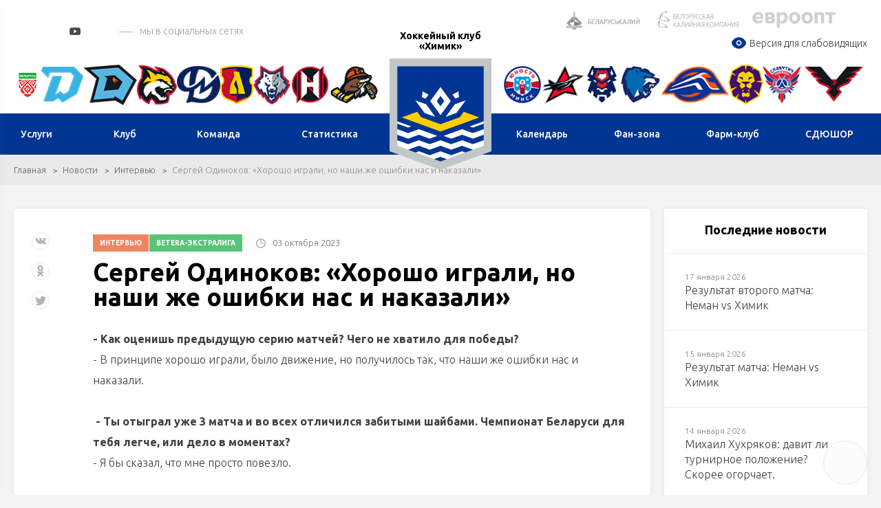

--- FILE ---
content_type: text/html; charset=UTF-8
request_url: https://hchimik.hockey.by/news/intervyu/news258535.html
body_size: 16665
content:
    <!DOCTYPE html>
    <html lang="ru">
    <head>

        <title>Сергей Одиноков: «Хорошо играли, но наши же ошибки нас и наказали»</title>
        <meta http-equiv="X-UA-Compatible" content="IE=edge">
        <meta name="viewport" content="width=device-width, initial-scale=1"/>
        <meta name="format-detection" content="telephone=no"/>
        <link rel="shortcut icon" type="image/png" href="/upload/uf/5c2/logohimik.png"/>
        	<!--Vkontakte-->
	<meta property="og:type" content="article" />
	<meta property="og:title" content="Сергей Одиноков: «Хорошо играли, но наши же ошибки нас и наказали»" />
	<meta property="og:description" content="" />
		<meta property="og:image" content="https://hchimik.hockey.by/cache/upload/iblock/c07/08fg85qev5r3sixr2oq0pkbwkvuhwp1t/6tz8_Lb6X8A-400x400.jpg" />
	
	<!--Twitter-->
	<meta name="twitter:card" content="summary_large_image" />
	<meta name="twitter:creator" content="@HockeyFederation" />
	<meta name="twitter:title" content="Сергей Одиноков: «Хорошо играли, но наши же ошибки нас и наказали»" />
	<meta name="twitter:description" content="" />
		<meta name="twitter:image" content="https://hchimik.hockey.by/cache/upload/iblock/c07/08fg85qev5r3sixr2oq0pkbwkvuhwp1t/6tz8_Lb6X8A-400x400.jpg" />
	        <meta http-equiv="Content-Type" content="text/html; charset=UTF-8" />
<meta name="keywords" content="Химик, Матч, Интервью, Видео" />
<meta name="description" content="Новости хоккейного клуба Химик" />
<style type="text/css">.bx-composite-btn {background: url(/bitrix/images/main/composite/sprite-1x.png) no-repeat right 0 #e94524;border-radius: 15px;color: #fff !important;display: inline-block;line-height: 30px;font-family: "Helvetica Neue", Helvetica, Arial, sans-serif !important;font-size: 12px !important;font-weight: bold !important;height: 31px !important;padding: 0 42px 0 17px !important;vertical-align: middle !important;text-decoration: none !important;}@media screen   and (min-device-width: 1200px)   and (max-device-width: 1600px)   and (-webkit-min-device-pixel-ratio: 2)  and (min-resolution: 192dpi) {.bx-composite-btn {background-image: url(/bitrix/images/main/composite/sprite-2x.png);background-size: 42px 124px;}}.bx-composite-btn-fixed {position: absolute;top: -45px;right: 15px;z-index: 10;}.bx-btn-white {background-position: right 0;color: #fff !important;}.bx-btn-black {background-position: right -31px;color: #000 !important;}.bx-btn-red {background-position: right -62px;color: #555 !important;}.bx-btn-grey {background-position: right -93px;color: #657b89 !important;}.bx-btn-border {border: 1px solid #d4d4d4;height: 29px !important;line-height: 29px !important;}.bx-composite-loading {display: block;width: 40px;height: 40px;background: url(/bitrix/images/main/composite/loading.gif);}</style>
<script data-skip-moving="true">(function(w, d) {var v = w.frameCacheVars = {"CACHE_MODE":"HTMLCACHE","banner":{"url":"https:\/\/www.1c-bitrix.ru\/composite\/","text":"Быстро с 1С-Битрикс","bgcolor":"#E94524","style":"white"},"storageBlocks":[],"dynamicBlocks":{"DYLS1g":"d41d8cd98f00"},"AUTO_UPDATE":true,"AUTO_UPDATE_TTL":120,"version":2};var inv = false;if (v.AUTO_UPDATE === false){if (v.AUTO_UPDATE_TTL && v.AUTO_UPDATE_TTL > 0){var lm = Date.parse(d.lastModified);if (!isNaN(lm)){var td = new Date().getTime();if ((lm + v.AUTO_UPDATE_TTL * 1000) >= td){w.frameRequestStart = false;w.preventAutoUpdate = true;return;}inv = true;}}else{w.frameRequestStart = false;w.preventAutoUpdate = true;return;}}var r = w.XMLHttpRequest ? new XMLHttpRequest() : (w.ActiveXObject ? new w.ActiveXObject("Microsoft.XMLHTTP") : null);if (!r) { return; }w.frameRequestStart = true;var m = v.CACHE_MODE; var l = w.location; var x = new Date().getTime();var q = "?bxrand=" + x + (l.search.length > 0 ? "&" + l.search.substring(1) : "");var u = l.protocol + "//" + l.host + l.pathname + q;r.open("GET", u, true);r.setRequestHeader("BX-ACTION-TYPE", "get_dynamic");r.setRequestHeader("X-Bitrix-Composite", "get_dynamic");r.setRequestHeader("BX-CACHE-MODE", m);r.setRequestHeader("BX-CACHE-BLOCKS", v.dynamicBlocks ? JSON.stringify(v.dynamicBlocks) : "");if (inv){r.setRequestHeader("BX-INVALIDATE-CACHE", "Y");}try { r.setRequestHeader("BX-REF", d.referrer || "");} catch(e) {}if (m === "APPCACHE"){r.setRequestHeader("BX-APPCACHE-PARAMS", JSON.stringify(v.PARAMS));r.setRequestHeader("BX-APPCACHE-URL", v.PAGE_URL ? v.PAGE_URL : "");}r.onreadystatechange = function() {if (r.readyState != 4) { return; }var a = r.getResponseHeader("BX-RAND");var b = w.BX && w.BX.frameCache ? w.BX.frameCache : false;if (a != x || !((r.status >= 200 && r.status < 300) || r.status === 304 || r.status === 1223 || r.status === 0)){var f = {error:true, reason:a!=x?"bad_rand":"bad_status", url:u, xhr:r, status:r.status};if (w.BX && w.BX.ready && b){BX.ready(function() {setTimeout(function(){BX.onCustomEvent("onFrameDataRequestFail", [f]);}, 0);});}w.frameRequestFail = f;return;}if (b){b.onFrameDataReceived(r.responseText);if (!w.frameUpdateInvoked){b.update(false);}w.frameUpdateInvoked = true;}else{w.frameDataString = r.responseText;}};r.send();var p = w.performance;if (p && p.addEventListener && p.getEntries && p.setResourceTimingBufferSize){var e = 'resourcetimingbufferfull';var h = function() {if (w.BX && w.BX.frameCache && w.BX.frameCache.frameDataInserted){p.removeEventListener(e, h);}else {p.setResourceTimingBufferSize(p.getEntries().length + 50);}};p.addEventListener(e, h);}})(window, document);</script>
<script data-skip-moving="true">(function(w, d, n) {var cl = "bx-core";var ht = d.documentElement;var htc = ht ? ht.className : undefined;if (htc === undefined || htc.indexOf(cl) !== -1){return;}var ua = n.userAgent;if (/(iPad;)|(iPhone;)/i.test(ua)){cl += " bx-ios";}else if (/Windows/i.test(ua)){cl += ' bx-win';}else if (/Macintosh/i.test(ua)){cl += " bx-mac";}else if (/Linux/i.test(ua) && !/Android/i.test(ua)){cl += " bx-linux";}else if (/Android/i.test(ua)){cl += " bx-android";}cl += (/(ipad|iphone|android|mobile|touch)/i.test(ua) ? " bx-touch" : " bx-no-touch");cl += w.devicePixelRatio && w.devicePixelRatio >= 2? " bx-retina": " bx-no-retina";if (/AppleWebKit/.test(ua)){cl += " bx-chrome";}else if (/Opera/.test(ua)){cl += " bx-opera";}else if (/Firefox/.test(ua)){cl += " bx-firefox";}ht.className = htc ? htc + " " + cl : cl;})(window, document, navigator);</script>


<link href="/local/templates/club_index/css/normalize.min.css?15843571541842" type="text/css"  data-template-style="true"  rel="stylesheet" />
<link href="/local/templates/club_index/css/jquery.formstyler.min.css?15843571541783" type="text/css"  data-template-style="true"  rel="stylesheet" />
<link href="/local/templates/club_index/css/magnific-popup.css?15843571546959" type="text/css"  data-template-style="true"  rel="stylesheet" />
<link href="/local/templates/club_index/css/slick.css?15843571541729" type="text/css"  data-template-style="true"  rel="stylesheet" />
<link href="/local/templates/club_index/css/lightgallery.css?158435715424758" type="text/css"  data-template-style="true"  rel="stylesheet" />
<link href="/local/templates/club_index/css/style.css?1694160113203583" type="text/css"  data-template-style="true"  rel="stylesheet" />
<link href="/local/templates/club_index/css/costume.css?17654472982735" type="text/css"  data-template-style="true"  rel="stylesheet" />
<link href="/local/templates/club_index/css/resp.css?164639395035549" type="text/css"  data-template-style="true"  rel="stylesheet" />
<link href="/local/templates/club_index/css/icons.css?1599039566542" type="text/css"  data-template-style="true"  rel="stylesheet" />
<link href="/bitrix/components/neos/visuallyimpaired/templates/.default/bvi/css/bvi.min.css?176528898578736" type="text/css"  data-template-style="true"  rel="stylesheet" />







<link href="https://fonts.googleapis.com/css?family=Ubuntu:300,300i,400,400i,500,500i,700&amp;subset=cyrillic" rel="stylesheet">
<link rel="stylesheet" href="//cdnjs.cloudflare.com/ajax/libs/jquery-datetimepicker/2.5.20/jquery.datetimepicker.min.css" />
<style>
.ticket-link{background: #003594 !important; color:#fff !important;}
.h-mid {
    background: #003594;
}
.f-menu a:hover {
    border-bottom-color:#003594!important
}
#resultVote{
 border-bottom-color:#003594!important;
}
.h-menu li ul a:hover{
    background: #003594 !important;
    border-top-color: #003594 !important;
    color:#fff !important;
}
.btn{
    background-color: #003594!important;
    border-color:#003594!important;
}
.btn:hover{
    background-color: #003594!important;
    border-color:#003594!important;
    color: #fff !important;
}
.label-square:hover {
    background: #003594!important;
    border-color: #003594!important;
}
a:hover{
color:#003594!important;
 border-bottom-color:#003594!important;
}
.side-news-item a:hover{
    color:#fff !important;
}
   a.load-more{
            background-color: initial!important;
            border-color:#d2d2d2!important;
        }
    a.load-more:hover {
    background-color: #198537!important;
    border-color: #198537!important;
      
}
 a.load-more:active {
    background-color: #2cd85c!important;
    border-color: #2cd85c!important;
    }
.radio-slider{
 background-color: #003594!important;
}
.light-menu a.active, .light-menu a.selected {
    border-bottom-color: #003594!important;
}
.label-square{
border: 1px solid #003594!important;
}
a.load-more:hover{
 background: #003594!important;
    border-color: #003594!important;
}
.label-square:hover{
border: 1px solid #003594!important;
}
.to-store-descr{
 background:#003594!important;
}
.goods-item .descr {
 
    background:#003594!important;
    }
    .btn.bordered, a.btn.bordered {
    border: 1px solid #e9e9e9!important;
   
}
    .bordered{
     background:initial!important;
      border-color:initial!important;
    }
      .btn.bordered:hover, a.btn.bordered:hover{
            background-color: initial!important;
            border-color:#003594!important;
            color:#003594!important
        }
        .slick-dots .slick-active button{
         background:#003594!important;
        }
</style>



                <meta property="og:image" content="/upload/uf/80a/logohimik.png" />
        


        <!--[if lt IE 9]>
                <![endif]-->
    </head>
<body>

<div id="wrapper" class="wrapper">
    <header class="header" id="header">

        <div class="h-top">
            <div class="inner">
                <div class="flex valign-center align-justify">

                    <div class="h-top-socials">
                                                    <a href="https://vk.com/hchimik" target="_blank">
                                <svg class="sprite s-vk">
                                    <use xlink:href="/local/templates/club_index/svg/svg/symbols.svg#s-vk">
                                    </use>
                                </svg>
                            </a>
                                                                                                    <a href="https://www.instagram.com/hchimik" target="_blank">
                                <svg class="sprite s-insta">
                                    <use xlink:href="/local/templates/club_index/svg/svg/symbols.svg#s-insta">
                                    </use>
                                </svg>
                            </a>
                        
                                                                            <a href="https://www.youtube.com/channel/UC3yqgUy_g3C05bhUlPLd1fQ" target="_blank" class="header-yt">
                                <i></i>
                                <svg class="sprite s-tw">
                                    <use xlink:href="/local/templates/club_index/svg/svg/symbols.svg#s-tw">
                                    </use>
                                </svg>
                            </a>
                                                                            <a href="https://t.me/hchimik" class="header-tg" target="_blank"><i class="icon"></i></a>
                                                                                                    <span class="s-title">мы в социальных сетях</span>
                                            </div>


                    <div class="h-top-partners">
                        <div class="flex align-right valign-center">
                            
	<div class="h-partners">
        			<div class="item" id="bx_3218110189_77076">
				<a target="_blank" href="https://kali.by/">
					<img src="/upload/iblock/7bc/7bc9b5e3d9648eef5392a7778dc1ae69.png" alt="alt">
				</a>
			</div>
        			<div class="item" id="bx_3218110189_77077">
				<a target="_blank" href="http://belpc.by/">
					<img src="/upload/iblock/83b/83bdf3745ad249316bedc3aca6b6cf6d.png" alt="alt">
				</a>
			</div>
        			<div class="item" id="bx_3218110189_77078">
				<a target="_blank" href="https://evroopt.by/">
					<img src="/upload/iblock/61e/l9u7wgnc5q0uyord7s5169c2qpic220d/Logo_evroopt.jpg" alt="alt">
				</a>
			</div>
        
	</div><!--.h-partners-->
                            
                            <a href="/search/" class="search-toggler">
                                <svg class="sprite svg-search">
                                    <use xlink:href="/local/templates/club_index/svg/svg/symbols.svg#glass">
                                </svg>
                            </a>

                        </div>
        
<div class="block-visuallyimpaired">                

<a href="#" class="ns-vi-open"><i><svg width="25px" height="25px" viewBox="0 0 24 24" fill="none" xmlns="http://www.w3.org/2000/svg">
<path d="M9.75 12C9.75 10.7574 10.7574 9.75 12 9.75C13.2426 9.75 14.25 10.7574 14.25 12C14.25 13.2426 13.2426 14.25 12 14.25C10.7574 14.25 9.75 13.2426 9.75 12Z" fill="#003594"/>
<path fill-rule="evenodd" clip-rule="evenodd" d="M2 12C2 13.6394 2.42496 14.1915 3.27489 15.2957C4.97196 17.5004 7.81811 20 12 20C16.1819 20 19.028 17.5004 20.7251 15.2957C21.575 14.1915 22 13.6394 22 12C22 10.3606 21.575 9.80853 20.7251 8.70433C19.028 6.49956 16.1819 4 12 4C7.81811 4 4.97196 6.49956 3.27489 8.70433C2.42496 9.80853 2 10.3606 2 12ZM12 8.25C9.92893 8.25 8.25 9.92893 8.25 12C8.25 14.0711 9.92893 15.75 12 15.75C14.0711 15.75 15.75 14.0711 15.75 12C15.75 9.92893 14.0711 8.25 12 8.25Z" fill="#003594"/>
</svg></i>Версия для слабовидящих</a>

<script src="/bitrix/components/neos/visuallyimpaired/templates/.default/bvi/js/bvi.min.js" data-skip-moving="true"></script>

          
</div>  
            
                    </div>

                </div>
            </div>
        </div><!--.h-top-->

        
<div class="h-teams">
    <div class="inner">
        <div class="flex align-justify valign-center">
            <div class="h-teams-left">
                <div class="flex align-justify valign-center">

                    	
                    <div class="team-logo" id="bx_651765591_57635">
                        <a href="https://hockey.by">
                            <img width="42"  src="/cache/upload/iblock/fc2/fc28ac6676c97455a5bc910d082a2808-57x56.png" alt="Федерация хоккея">
                            <span class="team-hint">Федерация хоккея</span>
                        </a>
                    </div>

                    	
                    <div class="team-logo" id="bx_651765591_18684">
                        <a href="https://hcdinamo.by/">
                            <img   src="/upload/iblock/29a/29a0c1d1ee49b799567e678f6a0992d1.png" alt="Динамо-Минск">
                            <span class="team-hint">Динамо-Минск</span>
                        </a>
                    </div>

                    	
                    <div class="team-logo" id="bx_651765591_217013">
                        <a href="http://shinnik.hcdinamo.by">
                            <img   src="/upload/iblock/1f8/sfapg80jta6anreygok0g848ykfyvo7l/D.SH__fin2.png" alt="Динамо-Шинник">
                            <span class="team-hint">Динамо-Шинник</span>
                        </a>
                    </div>

                    	
                    <div class="team-logo" id="bx_651765591_18686">
                        <a href="https://gomel.hockey.by/">
                            <img   src="/upload/iblock/7e1/7e1299a0af27a9f697c2a46e06380ce4.png" alt="Гомель">
                            <span class="team-hint">Гомель</span>
                        </a>
                    </div>

                    	
                    <div class="team-logo" id="bx_651765591_37758">
                        <a href="https://hcmolodechno.hockey.by/">
                            <img   src="/upload/iblock/c66/c66823417c1d8a434423ef46b8a0dd54.png" alt="Динамо-Молодечно">
                            <span class="team-hint">Динамо-Молодечно</span>
                        </a>
                    </div>

                    	
                    <div class="team-logo" id="bx_651765591_18699">
                        <a href="https://lida.hockey.by/">
                            <img   src="/upload/iblock/7d0/7d012612a6e21be23bb4d2f3826fb09b.png" alt="Лида">
                            <span class="team-hint">Лида</span>
                        </a>
                    </div>

                    	
                    <div class="team-logo" id="bx_651765591_18697">
                        <a href="https://metallurg.hockey.by/">
                            <img   src="/upload/iblock/3bc/3bc7381f41fa218765f4c9a423decd92.png" alt="Металлург">
                            <span class="team-hint">Металлург</span>
                        </a>
                    </div>

                    	
                    <div class="team-logo" id="bx_651765591_18685">
                        <a href="https://neman.hockey.by/">
                            <img   src="/upload/iblock/fd2/fd22069c5ccdea33c64374a9413002b1.png" alt="Неман">
                            <span class="team-hint">Неман</span>
                        </a>
                    </div>

                    	
                    <div class="team-logo" id="bx_651765591_18689">
                        <a href="https://shahter.hockey.by/">
                            <img   src="/upload/iblock/d91/d916821054974ce4e6a8c2a3d9f8a6b7.png" alt="Шахтер">
                            <span class="team-hint">Шахтер</span>
                        </a>
                    </div>

                                    </div>
            </div><!--.h-teams-left-->

            <div class="h-teams-right">
                <div class="flex align-justify valign-center">
                                        
                            <div class="team-logo" id="bx_651765591_18687">
                                <a href="https://junost.hockey.by/">
                                    <img src="/upload/iblock/a77/a77f3a0c8cdd3f2dc4f002cfcf378813.png" alt="Юность">
                                    <span class="team-hint">Юность</span>
                                </a>
                            </div>

                                        
                            <div class="team-logo" id="bx_651765591_18693">
                                <a href="https://baranovichi.hockey.by/">
                                    <img src="/upload/iblock/186/gdeyvdg65xp5c033xdip4m3egnduyyq6/%D0%90%D0%B2%D0%B8%D0%B0%D1%82%D0%BE%D1%80.png" alt="Авиатор">
                                    <span class="team-hint">Авиатор</span>
                                </a>
                            </div>

                                        
                            <div class="team-logo" id="bx_651765591_18698">
                                <a href="https://brest.hockey.by/">
                                    <img src="/upload/iblock/58d/58d0d09c6c4e6e41789404599bb3122d.png" alt="Брест">
                                    <span class="team-hint">Брест</span>
                                </a>
                            </div>

                                        
                            <div class="team-logo" id="bx_651765591_18690">
                                <a href="https://vitebsk.hockey.by">
                                    <img src="/upload/iblock/eb6/eb6a2ce9e61d1efcf87d6d3858b36e11.png" alt="Витебск">
                                    <span class="team-hint">Витебск</span>
                                </a>
                            </div>

                                        
                            <div class="team-logo" id="bx_651765591_18692">
                                <a href="https://lokomotiv.hockey.by/">
                                    <img src="/upload/iblock/a90/a90a176a326c551a9ebcf72bbd29d3a8.png" alt="Локомотив">
                                    <span class="team-hint">Локомотив</span>
                                </a>
                            </div>

                                        
                            <div class="team-logo" id="bx_651765591_18696">
                                <a href="https://mogilev.hockey.by/">
                                    <img src="/upload/iblock/0cb/0cb2bd1efd94bce15e18c7d8e9d97a4c.png" alt="Могилев">
                                    <span class="team-hint">Могилев</span>
                                </a>
                            </div>

                                        
                            <div class="team-logo" id="bx_651765591_303142">
                                <a href="https://slavutich.hockey.by/">
                                    <img src="/upload/iblock/ed4/mvhr43q205ggbndyfry0srd7qk87bl8x/slavutich-logo-min.png" alt="Славутич">
                                    <span class="team-hint">Славутич</span>
                                </a>
                            </div>

                                        
                            <div class="team-logo" id="bx_651765591_18694">
                                <a href="https://pinsk.hockey.by/">
                                    <img src="/upload/iblock/d0c/d0cd2cc4dfca72cfb7722f26229ed01c.png" alt="Ястребы">
                                    <span class="team-hint">Ястребы</span>
                                </a>
                            </div>

                                    </div>
            </div><!--.h-teams-right-->
        </div>
    </div>
</div>

        <div class="h-mid">
	<div class="inner">
		<div class="flex align-justify valign-center">
            <div class="h-mid-logo">
                <a class="logo logo-club" href="/">
                    <!-- <div class="logo-txt">Федерация хоккея</div> -->
                                        <span class="logo-txt">Хоккейный клуб «Химик»</span>
                                        <img  src="/upload/uf/80a/logohimik.png" alt="Хоккейный клуб «Химик»">
                </a>
            </div>
            						<ul class="h-menu h-menu-left">
                            								<li id="bx_1847241719_2022">
									<a href="/services/" ><span>Услуги</span></a>

                                    
										<ul>
                                            												<li><a href="/mass-skating/">Массовое катание</a></li>
                                            												<li><a href="/tickets/">Билеты</a></li>
                                            
										</ul>
                                    								</li>


                                								<li id="bx_1847241719_1494">
									<a href="/clubs/history/" ><span>Клуб</span></a>

                                    
										<ul>
                                            												<li><a href="/clubs/arena/">Ледовый дворец</a></li>
                                            												<li><a href="/clubs/history/">История</a></li>
                                            												<li><a href="/partneram.php">Партнерам</a></li>
                                            												<li><a href="/clubs/structure/">Структура</a></li>
                                            												<li><a href="/clubs/contacts/">Контакты</a></li>
                                            												<li><a href="/clubs/vacancy/">Вакансии</a></li>
                                            												<li><a href="/clubs/plan-raboty-komissii-po-koruptsii/">Комиссии учреждения</a></li>
                                            												<li><a href="https://hchimik.hockey.by/ideologiya.php?clear_cache=Y">Идеологическая работа</a></li>
                                            												<li><a href="https://hchimik.hockey.by//elektronnye-obrashcheniya.php?clear_cache=Y/?back_url_admin=%2Fbitrix%2Fadmin%2F">Электронные обращения и QR-код</a></li>
                                            
										</ul>
                                    								</li>


                                								<li id="bx_1847241719_1499">
									<a href="/team/" ><span>Команда</span></a>

                                    
										<ul>
                                            												<li><a href="/team/players/">Игроки</a></li>
                                            												<li><a href="https://hockey.by/statistic/competition/?division=493&command=4299">Статистика </a></li>
                                            												<li><a href="/team/trainers/">Тренеры</a></li>
                                            
										</ul>
                                    								</li>


                                								<li id="bx_1847241719_2513">
									<a href="https://hockey.by/statistic/competition/?division=493&command=4299" ><span>Статистика</span></a>

                                    								</li>


                                						</ul>
                    						<ul class="h-menu h-menu-right">
                            								<li id="bx_1847241719_2514">
									<a href="/schedule/" ><span>Календарь</span></a>

                                    
										<ul>
                                            												<li><a href="/schedule/parimatch-ekstraliga/">BETERA-Экстралига</a></li>
                                            												<li><a href="/schedule/vysshaya-liga/">Высшая лига</a></li>
                                            												<li><a href="/schedule/kubok-ruslana-saleya/">Кубок Руслана Салея</a></li>
                                            
										</ul>
                                    								</li>


                                								<li id="bx_1847241719_2518">
									<a href="/fan-zone/fan-club/" ><span>Фан-зона</span></a>

                                    
										<ul>
                                            												<li><a href="https://hchimik.hockey.by/fan-zone/fan-club/informatsiya-po-profilaktike-kiberprestupleniy.php?clear_cache=Y">Информация по профилактике киберпреступлений</a></li>
                                            												<li><a href="/fan-zone/fan-club/">Фан-клуб</a></li>
                                            												<li><a href="https://hchimik.hockey.by/fan-zone/support-group/pravila-povedeniya-v-sportivnom-uchrezhdenii.php?clear_cache=Y">Правила поведения в спортивном учреждении</a></li>
                                            
										</ul>
                                    								</li>


                                								<li id="bx_1847241719_2519">
									<a href="/farm-club/" ><span>Фарм-клуб</span></a>

                                    
										<ul>
                                            												<li><a href="/farm-club/players/">Игроки</a></li>
                                            												<li><a href="https://hockey.by/statistic/competition/?division=497&command=4308">Статистика</a></li>
                                            												<li><a href="/farm-club/trainers/">Тренеры</a></li>
                                            
										</ul>
                                    								</li>


                                								<li id="bx_1847241719_2520">
									<a href="/school/" ><span>СДЮШОР</span></a>

                                    
										<ul>
                                            												<li><a href="/school/history/">История</a></li>
                                            												<li><a href="/school/pupils/">Лучшие воспитанники</a></li>
                                            												<li><a href="/school/trainers/">Тренеры</a></li>
                                            												<li><a href="/school/contacts/">Контакты</a></li>
                                            
										</ul>
                                    								</li>


                                						</ul>
                    		</div>
	</div>
</div><!--.h-mid-->
            </header>

    <div id="middle">
    <div id="container" class="container">

</div>
<div class="inner"></div>

<div class="breadcrumbs"><div class="inner"><a href="/">Главная</a><a href="/news/">Новости</a><a href="/news/intervyu/">Интервью</a><span>Сергей Одиноков: «Хорошо играли, но наши же ошибки нас и наказали»</span></div></div>
    <div class="inner">















<div class="flex-row flex-layout">
	<main class="content flx-9 flx-m-12">




<div class="node">
	<article>
		<header>
            <div class="node-top">
						<span class="stickers">
							                 
                    <a href="/news/intervyu/" class="sticker  orange">Интервью</a>
                                    
                    <a href="/news/ekstraliga/" class="sticker ">Betera-экстралига</a>
                    						</span>
                                    <span class="date">
                        <i class="i-clock-gray"></i>
                        03 октября 2023                    </span>
                            </div>

			<h1>Сергей Одиноков: «Хорошо играли, но наши же ошибки нас и наказали»</h1>
		</header>
                        
        <div class="banner banner-map-1542">
                            <div class="banner-html-inner">
              <!--AdFox START-->
<!--dsail-Minsk-->
<!--Площадка: hockey.by / hockey.by / 6_mob_300x250-->
<!--Категория: <не задана>-->
<!--Тип баннера: Перетяжка 100%-->
<div id="adfox_15512609999671223"></div>
              </div>
                                    </div>

         		
                <b>- Как оценишь предыдущую серию матчей? Чего не хватило для победы?</b><br>
 - В принципе хорошо играли, было движение, но получилось так, что наши же ошибки нас и наказали.<br>
<br>
<b>&nbsp;- Ты отыграл уже 3 матча и во всех отличился забитыми шайбами. Чемпионат Беларуси для тебя легче, или дело в моментах?</b><br>
 - Я бы сказал, что мне просто повезло.<br>
<br>
<b>&nbsp;- Как сыгрался с командой? Были ли сложности?</b><br>
 - Никаких сложностей. Моё звено достаточно опытное, так что мне легко играть с ними. Например есть чему поучиться у Пашки Чернова. Он играл в КХЛ и имеет огромный опыт за плечами, с ним достаточно просто играть: он говорит – я делаю.<br>
 Здесь уже целая лига мастеров, как мне кажется, и тут ребята намного опытнее играют. Они просто подсказывают что делать и всё.<br>
<br>
<b>&nbsp;- Есть ли уже какие-то впечатления о Беларуси?</b><br>
 - Особой разницы я не заметил, но тут намного чище, чем в России, и это факт&nbsp;:)<br>
<br>
<b>&nbsp;- Вы с Егором Верхорубовым приехали в одно время. Так просто сложились обстоятельства?</b><br>
 - Скорее всего да, несмотря на то, что мы давненько вместе не играли :)<br>
<br>
<b>&nbsp;- Как готовитесь к серии матчей с Лидой?</b><br>
 - Усердно тренируемся на льду, смотрим видео и делаем работу над ошибками.<br>
<br>
<img width="640" src="/school/contacts/APZd2s_yJGk.jpg" height="427"><br>
	</article>

	<div class="node-bottom">
        				<div class="node-tags">
					<span class="tags-title">Теги:</span>
                    						<a
						href="/news/?TAG=Сергей Одиноков">Сергей Одиноков</a>                    				</div>
                    		<div class="node-links">
			<a href="/" class="btn">Вернуться на главную</a>
			<a href="javascript:void(0)" class="print-link"><i class="i-print"></i><span>Версия для печати</span></a>
		</div>
	</div>

	<div class="node-float-space">
		<div class="float-share not-styled">
						<div class="ya-share2" data-services="vkontakte,facebook,odnoklassniki,twitter" data-counter></div>
		</div>
	</div>
</div><!--.node-->
                        
        <div class="banner banner-map-1543">
                            <div class="banner-html-inner">
              <!--AdFox START-->
<!--dsail-Minsk-->
<!--Площадка: hockey.by / hockey.by / 7_300x300_end_article-->
<!--Категория: <не задана>-->
<!--Тип баннера: Перетяжка 100%-->
<div id="adfox_155126103156916394"></div>
              </div>
                                    </div>

         		
	</main>
	<aside class="sidebar flx-3 flx-m-12">
        		<div class="last-news side-news white-block">
			<div class="block-title">Последние новости</div>
			<div class="side-news-items">
				                    					<div class="side-news-item">
						<a href="/news/match/news396684.html">
							<div class="date">17 января 2026</div>
							<span class="title">Результат второго матча: Неман vs Химик</span>
							<img src="/cache/upload/iblock/b12/747ct1d0chgvx91gb4zoii708di09fdx/6f4CJXvDjS8co57M8sDG9T7a1fC2cjg4r9199oDjD_MOyeDgCL9UiFwhTB8B1JeKOd72O9zmUVUiDwxhdAYVV3io-308x197.jpg" alt="Результат второго матча: Неман vs Химик" class="bg">
						</a>
					</div>
                                    					<div class="side-news-item">
						<a href="/news/match/news396481.html">
							<div class="date">15 января 2026</div>
							<span class="title">Результат матча: Неман vs Химик</span>
							<img src="/cache/upload/iblock/f69/8o02mllyjgvhw5iwhaozrgcg7okzdygc/UC9oyZh_PwNvkD_xPt8uR5DvKVfVnM9QMCI7gmIAr4xw1QJjfYinOocVwlvzh4mMeLYOgA50TTbujgvPJzOhCTe9-308x197.jpg" alt="Результат матча: Неман vs Химик" class="bg">
						</a>
					</div>
                                    					<div class="side-news-item">
						<a href="/news/intervyu/news396402.html">
							<div class="date">14 января 2026</div>
							<span class="title">Михаил Хухряков: давит ли турнирное положение? Скорее огорчает.</span>
							<img src="/cache/upload/iblock/ea8/v1c30ope3lf04vsucks2o3vn7o4r36i4/mOGgDorbzzebfgZW-cjXQ9RRrsD9KyJSO6YIJkDjeDVZHqeFkbRC1CZoPEtVhY4YouFc0yHgbOXh4Dy-yRy2GGYa-308x197.jpg" alt="Михаил Хухряков: давит ли турнирное положение? Скорее огорчает." class="bg">
						</a>
					</div>
                                    					<div class="side-news-item">
						<a href="/news/match/news396392.html">
							<div class="date">14 января 2026</div>
							<span class="title">Результат второго матча: "Нефтехимик" vs "Беларусь U18"</span>
							<img src="/cache/upload/iblock/cee/dhlyphm6j639p8iucqrs607724lvaukq/URA_7180-308x197.JPG" alt="Результат второго матча: &quot;Нефтехимик&quot; vs &quot;Беларусь U18&quot;" class="bg">
						</a>
					</div>
                                    					<div class="side-news-item">
						<a href="/news/intervyu/news395821.html">
							<div class="date">07 января 2026</div>
							<span class="title">Вадим Вашкевич: мы понимали важность этих игр.</span>
							<img src="/cache/upload/iblock/50c/trdiw33zbg9gv8kppmhfrgxj7a0el41p/v7w2YGRisImdKm7FyKY-P8hjcBBhYKUkuDJv8QqPi1UhXTvtT0CXmITX0lNopR3EMbUeD8nAInY0vU-Ijr0HstaU-308x197.jpg" alt="Вадим Вашкевич: мы понимали важность этих игр." class="bg">
						</a>
					</div>
                                    					<div class="side-news-item">
						<a href="/news/match/news395801.html">
							<div class="date">06 января 2026</div>
							<span class="title">Результат второго матча: Химик vs Гомель</span>
							<img src="/cache/upload/iblock/e02/3tctezzt7ipxzp3a1zz9w0paeev7aevs/URA_6809-308x197.jpg" alt="Результат второго матча: Химик vs Гомель" class="bg">
						</a>
					</div>
                                    					<div class="side-news-item">
						<a href="/news/intervyu/news395648.html">
							<div class="date">05 января 2026</div>
							<span class="title">Михей Новик: создавали хорошие моменты у ворот соперника, но не хватало реализации.</span>
							<img src="/cache/upload/iblock/d5a/baxi7kl5j9zjlbd4bf9a0n0tia9y73j5/OGdbdOQjE3pLlEePELJ0DS7grD20mgg0vZRjYHFwNc-vbIap2570H6wlClwSjFK9v8Sy2qZQlXbjznVshmV_vLPg-308x197.jpg" alt="Михей Новик: создавали хорошие моменты у ворот соперника, но не хватало реализации." class="bg">
						</a>
					</div>
                                    					<div class="side-news-item">
						<a href="/news/match/news395647.html">
							<div class="date">04 января 2026</div>
							<span class="title">Результат матча: Химик vs Гомель</span>
							<img src="/cache/upload/iblock/6f2/t9u3aetgsnabi267z95ee3y430wowdyx/URA_6706-308x197.jpg" alt="Результат матча: Химик vs Гомель" class="bg">
						</a>
					</div>
                			</div>
		</div>
        		<div class="related-news side-news white-block">
			<div class="block-title">Похожие новости</div>
			<div class="side-news-items">
				                    					<div class="side-news-item">
						<a href="/news/intervyu/news342925.html">
							<div class="date">04 марта 2025</div>
							<span class="title">Сергей Одиноков: все благодаря командной работе.</span>
							<img src="/cache/upload/iblock/97b/etczr8wfdmn3ycx0gvh9i6b1viqla2v0/CkKIgg05HhQ-308x197.jpg" alt="Сергей Одиноков: все благодаря командной работе." class="bg">
						</a>
					</div>
                                    					<div class="side-news-item">
						<a href="/news/intervyu/news332543.html">
							<div class="date">30 декабря 2024</div>
							<span class="title">Сергей Одиноков: благодаря этой победе сможем с хорошим настроением провести праздники :)</span>
							<img src="/cache/upload/iblock/368/hcmddsglb34az1ek62b25llran7rs4lp/uZFuqEkbgVo-308x197.jpg" alt="Сергей Одиноков: благодаря этой победе сможем с хорошим настроением провести праздники :)" class="bg">
						</a>
					</div>
                                    					<div class="side-news-item">
						<a href="/news/intervyu/news329779.html">
							<div class="date">09 декабря 2024</div>
							<span class="title">Сергей Одиноков: собрались и отработали с первых до последних секунд.</span>
							<img src="/cache/upload/iblock/847/t97tzwknvoinn60app9ktvqx7k5nv8ej/Cw8FGkEQslY-308x197.jpg" alt="Сергей Одиноков: собрались и отработали с первых до последних секунд." class="bg">
						</a>
					</div>
                			</div>
		</div>

                
	</aside>
</div><!--.flex-layout-->
                
        <div class="banner banner-map-2394">
                                              <!--<div class="img-banner">-->
              <a href="http://www.naftan.by" target="_blank"  id="bx_3322728009_76806_t5U40"><img src="/upload/iblock/61f/9icig30zhvd8ty84c4m3sd2mfhdz3fiz/нафтан.jpg" alt="Naftan"></a>
              <!--</div>-->
                                    </div>

         

<div class="slick-related-block block">
	<div class="flex-head">
		<div class="h2">Другие новости</div>
		<div class="slick-related-arrows head-arrows"></div>
	</div>
	<div class="slick-related">
							<div class="item">
			<div class="news-item">
				<div class="img">
					<a href="/news/match/news396684.html"><img width="308" height="260" src="/cache/upload/iblock/b12/747ct1d0chgvx91gb4zoii708di09fdx/6f4CJXvDjS8co57M8sDG9T7a1fC2cjg4r9199oDjD_MOyeDgCL9UiFwhTB8B1JeKOd72O9zmUVUiDwxhdAYVV3io-308x260.jpg" class="bg" alt="alt"></a>
					<div class="stickers"><a href="/news/match/"
											 class="sticker">Матч</a></div>
				</div>
				<div class="body">
					<div class="title"><a href="/news/match/news396684.html">Результат второго матча: Неман vs Химик</a></div>
					<div class="txt"></div>

				</div>
		<div class="news-bottom">
                        							<div class="date">
								<i class="i-clock-gray"></i>17 января 2026							</div>
                        <!--						<div class="comments">-->
<!--							<i class="i-comments"></i>0-->
<!--						</div>-->
					</div>
			</div>
		</div>
							<div class="item">
			<div class="news-item">
				<div class="img">
					<a href="/news/match/news396481.html"><img width="308" height="260" src="/cache/upload/iblock/f69/8o02mllyjgvhw5iwhaozrgcg7okzdygc/UC9oyZh_PwNvkD_xPt8uR5DvKVfVnM9QMCI7gmIAr4xw1QJjfYinOocVwlvzh4mMeLYOgA50TTbujgvPJzOhCTe9-308x260.jpg" class="bg" alt="alt"></a>
					<div class="stickers"><a href="/news/match/"
											 class="sticker">Матч</a></div>
				</div>
				<div class="body">
					<div class="title"><a href="/news/match/news396481.html">Результат матча: Неман vs Химик</a></div>
					<div class="txt"></div>

				</div>
		<div class="news-bottom">
                        							<div class="date">
								<i class="i-clock-gray"></i>15 января 2026							</div>
                        <!--						<div class="comments">-->
<!--							<i class="i-comments"></i>0-->
<!--						</div>-->
					</div>
			</div>
		</div>
							<div class="item">
			<div class="news-item">
				<div class="img">
					<a href="/news/intervyu/news396402.html"><img width="308" height="260" src="/cache/upload/iblock/ea8/v1c30ope3lf04vsucks2o3vn7o4r36i4/mOGgDorbzzebfgZW-cjXQ9RRrsD9KyJSO6YIJkDjeDVZHqeFkbRC1CZoPEtVhY4YouFc0yHgbOXh4Dy-yRy2GGYa-308x260.jpg" class="bg" alt="alt"></a>
					<div class="stickers"><a href="/news/intervyu/"
											 class="sticker">Интервью</a></div>
				</div>
				<div class="body">
					<div class="title"><a href="/news/intervyu/news396402.html">Михаил Хухряков: давит ли турнирное положение? Скорее огорчает.</a></div>
					<div class="txt"></div>

				</div>
		<div class="news-bottom">
                        							<div class="date">
								<i class="i-clock-gray"></i>14 января 2026							</div>
                        <!--						<div class="comments">-->
<!--							<i class="i-comments"></i>0-->
<!--						</div>-->
					</div>
			</div>
		</div>
							<div class="item">
			<div class="news-item">
				<div class="img">
					<a href="/news/match/news396392.html"><img width="308" height="260" src="/cache/upload/iblock/cee/dhlyphm6j639p8iucqrs607724lvaukq/URA_7180-308x260.JPG" class="bg" alt="alt"></a>
					<div class="stickers"><a href="/news/match/"
											 class="sticker">Матч</a></div>
				</div>
				<div class="body">
					<div class="title"><a href="/news/match/news396392.html">Результат второго матча: "Нефтехимик" vs "Беларусь U18"</a></div>
					<div class="txt"></div>

				</div>
		<div class="news-bottom">
                        							<div class="date">
								<i class="i-clock-gray"></i>14 января 2026							</div>
                        <!--						<div class="comments">-->
<!--							<i class="i-comments"></i>0-->
<!--						</div>-->
					</div>
			</div>
		</div>
							<div class="item">
			<div class="news-item">
				<div class="img">
					<a href="/news/intervyu/news395821.html"><img width="308" height="260" src="/cache/upload/iblock/50c/trdiw33zbg9gv8kppmhfrgxj7a0el41p/v7w2YGRisImdKm7FyKY-P8hjcBBhYKUkuDJv8QqPi1UhXTvtT0CXmITX0lNopR3EMbUeD8nAInY0vU-Ijr0HstaU-308x260.jpg" class="bg" alt="alt"></a>
					<div class="stickers"><a href="/news/intervyu/"
											 class="sticker">Интервью</a></div>
				</div>
				<div class="body">
					<div class="title"><a href="/news/intervyu/news395821.html">Вадим Вашкевич: мы понимали важность этих игр.</a></div>
					<div class="txt"></div>

				</div>
		<div class="news-bottom">
                        							<div class="date">
								<i class="i-clock-gray"></i>07 января 2026							</div>
                        <!--						<div class="comments">-->
<!--							<i class="i-comments"></i>0-->
<!--						</div>-->
					</div>
			</div>
		</div>
							<div class="item">
			<div class="news-item">
				<div class="img">
					<a href="/news/match/news395801.html"><img width="308" height="260" src="/cache/upload/iblock/e02/3tctezzt7ipxzp3a1zz9w0paeev7aevs/URA_6809-308x260.jpg" class="bg" alt="alt"></a>
					<div class="stickers"><a href="/news/match/"
											 class="sticker">Матч</a></div>
				</div>
				<div class="body">
					<div class="title"><a href="/news/match/news395801.html">Результат второго матча: Химик vs Гомель</a></div>
					<div class="txt"></div>

				</div>
		<div class="news-bottom">
                        							<div class="date">
								<i class="i-clock-gray"></i>06 января 2026							</div>
                        <!--						<div class="comments">-->
<!--							<i class="i-comments"></i>0-->
<!--						</div>-->
					</div>
			</div>
		</div>
							<div class="item">
			<div class="news-item">
				<div class="img">
					<a href="/news/intervyu/news395648.html"><img width="308" height="260" src="/cache/upload/iblock/d5a/baxi7kl5j9zjlbd4bf9a0n0tia9y73j5/OGdbdOQjE3pLlEePELJ0DS7grD20mgg0vZRjYHFwNc-vbIap2570H6wlClwSjFK9v8Sy2qZQlXbjznVshmV_vLPg-308x260.jpg" class="bg" alt="alt"></a>
					<div class="stickers"><a href="/news/intervyu/"
											 class="sticker">Интервью</a></div>
				</div>
				<div class="body">
					<div class="title"><a href="/news/intervyu/news395648.html">Михей Новик: создавали хорошие моменты у ворот соперника, но не хватало реализации.</a></div>
					<div class="txt"></div>

				</div>
		<div class="news-bottom">
                        							<div class="date">
								<i class="i-clock-gray"></i>05 января 2026							</div>
                        <!--						<div class="comments">-->
<!--							<i class="i-comments"></i>0-->
<!--						</div>-->
					</div>
			</div>
		</div>
							<div class="item">
			<div class="news-item">
				<div class="img">
					<a href="/news/match/news395647.html"><img width="308" height="260" src="/cache/upload/iblock/6f2/t9u3aetgsnabi267z95ee3y430wowdyx/URA_6706-308x260.jpg" class="bg" alt="alt"></a>
					<div class="stickers"><a href="/news/match/"
											 class="sticker">Матч</a></div>
				</div>
				<div class="body">
					<div class="title"><a href="/news/match/news395647.html">Результат матча: Химик vs Гомель</a></div>
					<div class="txt"></div>

				</div>
		<div class="news-bottom">
                        							<div class="date">
								<i class="i-clock-gray"></i>04 января 2026							</div>
                        <!--						<div class="comments">-->
<!--							<i class="i-comments"></i>0-->
<!--						</div>-->
					</div>
			</div>
		</div>
							<div class="item">
			<div class="news-item">
				<div class="img">
					<a href="/news/match/news393391.html"><img width="308" height="260" src="/cache/upload/iblock/66f/392rk8q9uhm24vaxc7lkqlhr3s11w2jm/9E6A0610-308x260.JPG" class="bg" alt="alt"></a>
					<div class="stickers"><a href="/news/match/"
											 class="sticker">Матч</a></div>
				</div>
				<div class="body">
					<div class="title"><a href="/news/match/news393391.html">Результат второго матча: "Львы" vs "Нефтехимик"</a></div>
					<div class="txt"></div>

				</div>
		<div class="news-bottom">
                        							<div class="date">
								<i class="i-clock-gray"></i>26 декабря 2025							</div>
                        <!--						<div class="comments">-->
<!--							<i class="i-comments"></i>0-->
<!--						</div>-->
					</div>
			</div>
		</div>
							<div class="item">
			<div class="news-item">
				<div class="img">
					<a href="/news/intervyu/news393188.html"><img width="308" height="260" src="/cache/upload/iblock/4aa/88r7py2xtzhbjhn4q4k22f8bvwj2kfir/N3lXmBrWC7w8xH1BPlfwvIXdXxojNZyW7GMfybdtdNkMe-FbW2GOhr5bLDc-kWaZ1EJdyl8vnGT0hEJ9N0G-nYlT-308x260.jpg" class="bg" alt="alt"></a>
					<div class="stickers"><a href="/news/intervyu/"
											 class="sticker">Интервью</a></div>
				</div>
				<div class="body">
					<div class="title"><a href="/news/intervyu/news393188.html">Максим Каменьков: нужно сохранить тот настрой, который показывали в последних играх.</a></div>
					<div class="txt"></div>

				</div>
		<div class="news-bottom">
                        							<div class="date">
								<i class="i-clock-gray"></i>25 декабря 2025							</div>
                        <!--						<div class="comments">-->
<!--							<i class="i-comments"></i>0-->
<!--						</div>-->
					</div>
			</div>
		</div>
							<div class="item">
			<div class="news-item">
				<div class="img">
					<a href="/news/match/news393151.html"><img width="308" height="260" src="/cache/upload/iblock/f1b/urkbd0ysf5lipeandnlvrkkjgy2148d7/TvLERZZlecWqMGgdWVNHNO8VgYCAeuhEEf4WSJl37zrEU6M9ew2sqIIF4Wf8NRvuUcDqe2414y2qENmgsfwYJLib-308x260.jpg" class="bg" alt="alt"></a>
					<div class="stickers"><a href="/news/match/"
											 class="sticker">Матч</a></div>
				</div>
				<div class="body">
					<div class="title"><a href="/news/match/news393151.html">Результат второго матча: Металлург vs Химик</a></div>
					<div class="txt"></div>

				</div>
		<div class="news-bottom">
                        							<div class="date">
								<i class="i-clock-gray"></i>24 декабря 2025							</div>
                        <!--						<div class="comments">-->
<!--							<i class="i-comments"></i>0-->
<!--						</div>-->
					</div>
			</div>
		</div>
							<div class="item">
			<div class="news-item">
				<div class="img">
					<a href="/news/match/news392623.html"><img width="308" height="260" src="/cache/upload/iblock/f88/23lzz94v7aq9j84syddm59p3diq331np/a6paQpP46ugCcPz6WWEAP-bw7qeE4Yoa0Grp8m-MPvoI5zaUEK35prgV4r6-ulzSV0R9rO_avxOLUdYgXsVXx_QM-308x260.jpg" class="bg" alt="alt"></a>
					<div class="stickers"><a href="/news/match/"
											 class="sticker">Матч</a></div>
				</div>
				<div class="body">
					<div class="title"><a href="/news/match/news392623.html">Результат матча: Металлург vs Химик</a></div>
					<div class="txt"></div>

				</div>
		<div class="news-bottom">
                        							<div class="date">
								<i class="i-clock-gray"></i>22 декабря 2025							</div>
                        <!--						<div class="comments">-->
<!--							<i class="i-comments"></i>0-->
<!--						</div>-->
					</div>
			</div>
		</div>
			</div>
</div>




<br>







</div><!--.container-->
</div><!-- #middle -->

<footer id="footer" class="footer">


	<div class="f-partners">
		<div class="inner">
							<div class="slider-title">Партнеры клуба</div>
						<div class="slick-partners">
                	                <div class="item" id="bx_719294866_88641">


		                <a href="https://srsu3.by">
			                <img src="/upload/iblock/858/858d4254a33dc1a1b14a4807adb75059.jpg" alt="partner">
		                </a>
	                </div>
                	                <div class="item" id="bx_719294866_83268">


		                <a href="http://biomehzavod.by/?page_id=2">
			                <img src="/upload/iblock/536/536263fab79ec5cf6548d7d200beac56.png" alt="partner">
		                </a>
	                </div>
                	                <div class="item" id="bx_719294866_77080">


		                <a href="http://novopolotsk.by/">
			                <img src="/upload/iblock/3dd/3dd11d6f4e15bf63cfc01332b923d50f.gif" alt="partner">
		                </a>
	                </div>
                	                <div class="item" id="bx_719294866_196323">


		                <a href="http://zvyazda.by/">
			                <img src="/upload/iblock/aad/90x3n3ciatnqsqfi8bdpagn6x9ieqat5/%D0%BB%D0%BE%D0%B3%D0%BE-%D0%92%D0%B5%D0%BA%D1%82%D0%BE%D1%80-%D0%97%D0%B2%D1%8F%D0%B7%D0%B4%D0%B0.png" alt="partner">
		                </a>
	                </div>
                	                <div class="item" id="bx_719294866_185497">


		                <a href="https://www.bns.by/">
			                <img src="/upload/iblock/571/2022%20-%20%D0%9B%D0%BE%D0%B3%D0%BE%20%D0%91%D0%B5%D0%BB%D0%BD%D0%B5%D1%84%D1%82%D0%B5%D1%81%D1%82%D1%80%D0%B0%D1%85%D0%B0%20%D0%B4%D0%BB%D1%8F%20%D1%80%D0%B0%D0%B7%D0%BC%D0%B5%D1%89%D0%B5%D0%BD%D0%B8%D1%8F%20%D0%BD%D0%B0%20%D1%81%D0%B0%D0%B9%D1%82%D0%B5jpg.jpg" alt="partner">
		                </a>
	                </div>
                	                <div class="item" id="bx_719294866_110789">


		                <a href="https://kentavr-club.by">
			                <img src="/upload/iblock/4ac/logo-ru.png" alt="partner">
		                </a>
	                </div>
                	                <div class="item" id="bx_719294866_77713">


		                <a href="https://vk.com/papergifts">
			                <img src="/upload/iblock/133/133cbfa4a8fbe972f2ac4d7c397a44e9.jpg" alt="partner">
		                </a>
	                </div>
                	                <div class="item" id="bx_719294866_77711">


		                <a href="http://www.naftan.by/">
			                <img src="/upload/iblock/d60/thgo5n7yxl7f4rc02wscm0umh8ti3rpp/%D0%BB%D0%BE%D0%B3%D0%BE%20%D0%9D%D0%B0%D1%84%D1%82%D0%B0%D0%BD.png" alt="partner">
		                </a>
	                </div>
                			</div>
		</div>
	</div>
	
	<div class="f-partners">
		<div class="inner">
							<div class="slider-title">Партнеры BETERA-Экстралига сезона 2025/2026</div>
						<div class="slick-partners">
                	                <div class="item" id="bx_1574478084_234516">


		                <a href="https://sport5.by/">
			                <img src="/upload/iblock/4c1/lh6e7azs50zpctf61pjrhdc3j3ujoxnr/Sport5-logo-dark.png" alt="partner">
		                </a>
	                </div>
                	                <div class="item" id="bx_1574478084_195248">


		                <a href="https://belkart.by">
			                <img src="/upload/iblock/098/4ej2wnzgr4t737y6st2ix5fyexceeuhx/%D0%9B%D0%BE%D0%B3%D0%BE%D1%82%D0%B8%D0%BF-%D0%BD%D0%B0-%D0%BF%D0%BB%D0%B0%D1%88%D0%BA%D0%B5-2.png" alt="partner">
		                </a>
	                </div>
                	                <div class="item" id="bx_1574478084_9">


		                <a href="https://kali.by/">
			                <img src="/upload/iblock/1ec/belaruskali.png" alt="partner">
		                </a>
	                </div>
                	                <div class="item" id="bx_1574478084_12">


		                <a href="https://evroopt.by/">
			                <img src="/upload/iblock/ab9/%D0%B5%D0%B2%D1%80%D0%BE%D0%BE%D0%BF%D1%82.png" alt="partner">
		                </a>
	                </div>
                	                <div class="item" id="bx_1574478084_77646">


		                <a href="https://click.affpart.org/lGanF8v1?landing=4">
			                <img src="/upload/iblock/bc1/hg919a1yfd3a9i40z1u59dweaam5e2g9/betera_green_hor.png" alt="partner">
		                </a>
	                </div>
                	                <div class="item" id="bx_1574478084_122885">


		                <a href="http://yasna.by/">
			                <img src="/upload/iblock/3cb/photo_2020-11-17_14-45-04.jpg" alt="partner">
		                </a>
	                </div>
                	                <div class="item" id="bx_1574478084_75585">


		                <a href="https://www.sber-bank.by/">
			                <img src="/upload/iblock/ba4/%D0%A1%D0%B1%D0%B5%D1%80%20%D0%BB%D0%BE%D0%B3%D0%BE.png" alt="partner">
		                </a>
	                </div>
                	                <div class="item" id="bx_1574478084_55610">


		                <a href="http://bgs.by/">
			                <img src="/upload/iblock/ce6/ce63c246371816cdac4c3fd15b20008b.png" alt="partner">
		                </a>
	                </div>
                	                <div class="item" id="bx_1574478084_55612">


		                <a href="http://sport-tv.by/hokkey">
			                <img src="/upload/iblock/6d1/6d12336a315d95baf509ef83043ad9c3.png" alt="partner">
		                </a>
	                </div>
                	                <div class="item" id="bx_1574478084_55613">


		                <a href="https://www.tvr.by/televidenie/belarus-5/">
			                <img src="/upload/iblock/aa1/aa136e75b3bd5d88685ab5162e148b96.png" alt="partner">
		                </a>
	                </div>
                	                <div class="item" id="bx_1574478084_316303">


		                <a href="https://darida.by">
			                <img src="/upload/iblock/062/xs1ctm28p4s5psnzpnx7540e72ikoaz0/Logo_Darida_promo_btl.png" alt="partner">
		                </a>
	                </div>
                	                <div class="item" id="bx_1574478084_315350">


		                <a href="https://radiusfm.by">
			                <img src="/upload/iblock/0c1/tkkw3tggsimj9msul0hjitdvxuyloy73/logo%20black%20.png" alt="partner">
		                </a>
	                </div>
                			</div>
		</div>
	</div>
	<div class="inner">
		<div class="f-scroll"><a href="javascript:void(0)" class="scroll-up"><i class="i-up"></i><span>Подняться вверх сайта</span></a></div>

		<div class="f-menu">
			<div class="flex-row">

                <div id="bxdynamic_DYLS1g_start" style="display:none"></div><div id="bxdynamic_DYLS1g_end" style="display:none"></div>

			</div>
		</div><!--.f-menu-->


		<div class="f-contacts">
			<div class="flex-row">
				<div class="flx-3 flx-m-5 flx-x-7">
					<div class="f-title">Почтовый адрес:</div>
                    <p>
	 Спортивное учреждение "Хоккейный клуб "Химик".
</p>
<p>
	 211446, г.Новополоцк, Витебская область, ул. Молодежная, 94Б.
</p>
				</div>
				<div class="flx-3 flx-m-4 flx-x-5">
					<div class="f-title">E-mail</div>
					<p>
						<span class="mail-link">
							<a href="mailto:himik92@yandex.ru">himik92@yandex.</a>by<br>
 <a href="mailto:info@hchimik.by">info@hchimik.by</a>						</span>
					</p>
					<a href="javascript:void(0)" data-href="/local/templates/club_index/include/footer/popup-feedback.php?id=64&ibid=212" class="btn ajax-mfp">Форма обратной связи</a>
				</div>
                <div class="flx-2 flx-m-2 flx-x-12 flx-tibo">
                   				                   </div>
                
			</div>
		</div>

		<div class="f-bottom">
			<div class="flex align-justify valign-baseline dds-base">
				<div class="f-copy">©2012-2026 Ассоциация "Федерация хоккея Республики Беларусь". Все права защищены.</div>
				<div class="f-fs">
					<a href="http://www.farba-studio.com/ru/" rel="nofollow">Разработка сайта</a><span>Farba Studio</span>
				</div>
                			</div>
		</div>

	</div><!--.inner-->

</footer><!-- #footer -->

</div><!-- #wrapper -->

<div class="arrow-to-top">
    <svg class="sprite svg-scroll-arrow">
      <use xlink:href="/local/templates/hokey/svg/svg/symbols.svg#arrow-right-2">
    </svg>
</div>
<div class="arrow-to-bottom">
    <svg class="sprite svg-scroll-arrow">
      <use xlink:href="/local/templates/hokey/svg/svg/symbols.svg#arrow-right-2">
    </svg>
</div>


<!-- Yandex.Metrika counter -->
<noscript><div><img src="https://mc.yandex.ru/watch/52280035" style="position:absolute; left:-9999px;" alt="" /></div></noscript>
<!-- /Yandex.Metrika counter -->

<script>if(!window.BX)window.BX={};if(!window.BX.message)window.BX.message=function(mess){if(typeof mess==='object'){for(let i in mess) {BX.message[i]=mess[i];} return true;}};</script>
<script>(window.BX||top.BX).message({"JS_CORE_LOADING":"Загрузка...","JS_CORE_NO_DATA":"- Нет данных -","JS_CORE_WINDOW_CLOSE":"Закрыть","JS_CORE_WINDOW_EXPAND":"Развернуть","JS_CORE_WINDOW_NARROW":"Свернуть в окно","JS_CORE_WINDOW_SAVE":"Сохранить","JS_CORE_WINDOW_CANCEL":"Отменить","JS_CORE_WINDOW_CONTINUE":"Продолжить","JS_CORE_H":"ч","JS_CORE_M":"м","JS_CORE_S":"с","JSADM_AI_HIDE_EXTRA":"Скрыть лишние","JSADM_AI_ALL_NOTIF":"Показать все","JSADM_AUTH_REQ":"Требуется авторизация!","JS_CORE_WINDOW_AUTH":"Войти","JS_CORE_IMAGE_FULL":"Полный размер"});</script><script src="/bitrix/js/main/core/core.min.js?1764936924229643"></script><script>BX.Runtime.registerExtension({"name":"main.core","namespace":"BX","loaded":true});</script>
<script>BX.setJSList(["\/bitrix\/js\/main\/core\/core_ajax.js","\/bitrix\/js\/main\/core\/core_promise.js","\/bitrix\/js\/main\/polyfill\/promise\/js\/promise.js","\/bitrix\/js\/main\/loadext\/loadext.js","\/bitrix\/js\/main\/loadext\/extension.js","\/bitrix\/js\/main\/polyfill\/promise\/js\/promise.js","\/bitrix\/js\/main\/polyfill\/find\/js\/find.js","\/bitrix\/js\/main\/polyfill\/includes\/js\/includes.js","\/bitrix\/js\/main\/polyfill\/matches\/js\/matches.js","\/bitrix\/js\/ui\/polyfill\/closest\/js\/closest.js","\/bitrix\/js\/main\/polyfill\/fill\/main.polyfill.fill.js","\/bitrix\/js\/main\/polyfill\/find\/js\/find.js","\/bitrix\/js\/main\/polyfill\/matches\/js\/matches.js","\/bitrix\/js\/main\/polyfill\/core\/dist\/polyfill.bundle.js","\/bitrix\/js\/main\/core\/core.js","\/bitrix\/js\/main\/polyfill\/intersectionobserver\/js\/intersectionobserver.js","\/bitrix\/js\/main\/lazyload\/dist\/lazyload.bundle.js","\/bitrix\/js\/main\/polyfill\/core\/dist\/polyfill.bundle.js","\/bitrix\/js\/main\/parambag\/dist\/parambag.bundle.js"]);
</script>
<script>BX.Runtime.registerExtension({"name":"ui.dexie","namespace":"BX.DexieExport","loaded":true});</script>
<script>BX.Runtime.registerExtension({"name":"ls","namespace":"window","loaded":true});</script>
<script>BX.Runtime.registerExtension({"name":"fx","namespace":"window","loaded":true});</script>
<script>BX.Runtime.registerExtension({"name":"fc","namespace":"window","loaded":true});</script>
<script>(window.BX||top.BX).message({"LANGUAGE_ID":"ru","FORMAT_DATE":"DD.MM.YYYY","FORMAT_DATETIME":"DD.MM.YYYY HH:MI:SS","COOKIE_PREFIX":"BITRIX_SM","SERVER_TZ_OFFSET":"10800","UTF_MODE":"Y","SITE_ID":"h2","SITE_DIR":"\/"});</script><script src="/bitrix/js/ui/dexie/dist/dexie.bundle.min.js?1752746184102530"></script>
<script src="/bitrix/js/main/core/core_ls.min.js?17379582752683"></script>
<script src="/bitrix/js/main/core/core_fx.min.js?15839634379768"></script>
<script src="/bitrix/js/main/core/core_frame_cache.min.js?175274618710481"></script>
<script src="https://yastatic.net/pcode/adfox/loader.js" crossorigin="anonymous"></script>
<script src="/local/templates/club_index/js/jquery.min.js?158435715386927"></script>
<script src="/local/templates/club_index/js/jquery.formstyler.min.js?161719208221523"></script>
<script src="/local/templates/club_index/js/slick.min.js?158435715342862"></script>
<script src="/local/templates/club_index/js/tabs.js?15843571532789"></script>
<script src="/local/templates/club_index/js/jquery.magnific-popup.min.js?158435715320216"></script>
<script src="/local/templates/club_index/js/lightgallery.js?158435715343818"></script>
<script src="/local/templates/club_index/js/jquery.validate.min.js?158435715323266"></script>
<script src="/local/templates/club_index/js/jquery.datetimepicker.full.min.js?158435715356485"></script>
<script src="/local/templates/club_index/js/script.js?171898095235617"></script>
<script src="/local/templates/club_index/js/resp.js?15843571532293"></script>
<script src="/local/templates/club_index/js/costume.js?170676967613506"></script>
<script src="/custom_js.js?1601880216146"></script>

<script>
            var e = ("abbr,article,aside,audio,canvas,datalist,details," +
                    "figure,footer,header,hgroup,mark,menu,meter,nav,output," +
                    "progress,section,time,video").split(',');
            for (var i = 0; i < e.length; i++) {
                document.createElement(e[i]);
            }
        </script>
<script>
	new isvek.Bvi({target: '.ns-vi-open', theme: 'white', lang: 'ru-RU', panelFixed: true});
</script><script>
    window.Ya.adfoxCode.createAdaptive({
        ownerId: 239538,
        containerId: 'adfox_15512609999671223',
        params: {
            p1: 'cdtkh',
            p2: 'y'
         
        }
    }, [ 'phone'], {
        tabletWidth: 1214,
        phoneWidth: 480,
        isAutoReloads: false
    });
</script><script src="https://yastatic.net/share2/share.js" async="async"></script>
<script>
    window.Ya.adfoxCode.createAdaptive({
        ownerId: 239538,
        containerId: 'adfox_155126103156916394',
        params: {
            p1: 'cdtki',
            p2: 'y'
    
           
        }
    }, [ 'phone'], {
        tabletWidth: 1214,
        phoneWidth: 480,
        isAutoReloads: false
    });
</script><script type="text/javascript" >
   (function(m,e,t,r,i,k,a){m[i]=m[i]||function(){(m[i].a=m[i].a||[]).push(arguments)};
   m[i].l=1*new Date();k=e.createElement(t),a=e.getElementsByTagName(t)[0],k.async=1,k.src=r,a.parentNode.insertBefore(k,a)})
   (window, document, "script", "https://mc.yandex.ru/metrika/tag.js", "ym");

   ym(56545192, "init", {
        clickmap:true,
        trackLinks:true,
        accurateTrackBounce:true
   });
</script><script type="text/javascript" >
   (function(m,e,t,r,i,k,a){m[i]=m[i]||function(){(m[i].a=m[i].a||[]).push(arguments)};
   m[i].l=1*new Date();k=e.createElement(t),a=e.getElementsByTagName(t)[0],k.async=1,k.src=r,a.parentNode.insertBefore(k,a)})
   (window, document, "script", "https://mc.yandex.ru/metrika/tag.js", "ym");

   ym(52280035, "init", {
        id:52280035,
        clickmap:true,
        trackLinks:true,
        accurateTrackBounce:true,
        webvisor:true
   });
</script>
<script>
  (function(i,s,o,g,r,a,m){i['GoogleAnalyticsObject']=r;i[r]=i[r]||function(){
  (i[r].q=i[r].q||[]).push(arguments)},i[r].l=1*new Date();a=s.createElement(o),
  m=s.getElementsByTagName(o)[0];a.async=1;a.src=g;m.parentNode.insertBefore(a,m)
  })(window,document,'script','//www.google-analytics.com/analytics.js','ga');

  ga('create', 'UA-58174057-1', 'auto');
  ga('send', 'pageview');

</script>

</body>
</html><!--39a6a9547c28fa0d1794151f728ed6f1-->

--- FILE ---
content_type: text/css
request_url: https://hchimik.hockey.by/local/templates/club_index/css/resp.css?164639395035549
body_size: 6595
content:
.banner-map-1537,
.banner-map-1538,
.banner-map-1539,
.banner-map-1540{display: block;}	

.banner-map-1541,
.banner-map-1542,
.banner-map-1543{display: none;}	

.container table.big td{padding: 5px 5px;}

.fixed .h-bottom{/*padding-top: 60px;*/ /*max-height: 200px;*/}
.fixed .h-mid{position: fixed; left: 0px; top: 0px; z-index: 40; width: 100%;}
.fixed .h-mid-logo .logo{width: 70px;}
.fixed .h-mid-logo .logo img{max-width: 100%; height: auto;}
.fixed .h-mid-logo .logo .logo-txt+img{margin-bottom: 18px;}
.fixed .h-mid-logo .logo-club .logo-txt+img,
.fixed .h-mid-logo .logo-club img {margin-bottom: 0;}
.fixed .logo-txt{display: none;}

.slick-schedule {max-height: 100px; overflow: hidden; opacity: 0.5;}
.slick-schedule.slick-initialized {overflow: visible; max-height: none; opacity: 1;}

.page-menu li{margin-right: 30px;}



.flx-news-archieve{display: none;}

.page-header{padding-bottom: 34px;}

.date-stickers .date{display: block; padding-bottom: 5px;}

.mm-toggler { display: none; position: absolute; top: 0; bottom: 0; margin: auto 0; left: 0; width: 40px; height: 40px; cursor: pointer; }
.mm-toggler > i {
	position: absolute;
	left: 0px;
	width: 24px;
	height: 2px;
	background: #FFF;
	-webkit-transition: transform .3s, background .3s;
	-moz-transition: transform .3s, background .3s;
	-ms-transition: transform .3s, background .3s;
	-o-transition: transform .3s, background .3s;
	transition: transform .3s, background .3s;
}
.mm-1 {
	top: 12px;
}
.mm-2 {
	top: 50%;
	margin-top: -1px;
}
.mm-3 {
	bottom: 12px;
}
.mm-toggler.opened .mm-1 {
	top: 50%;
	margin-top: -1px;
	-webkit-transform: rotate(45deg);
	-moz-transform: rotate(45deg);
	-ms-transform: rotate(45deg);
	-o-transform: rotate(45deg);
	transform: rotate(45deg);
}
.mm-toggler.opened .mm-2 {
	background: transparent;
}
.mm-toggler.opened .mm-3 {
	bottom: auto;
	top: 50%;
	margin-top: -1px;
	-webkit-transform: rotate(-45deg);
	-moz-transform: rotate(-45deg);
	-ms-transform: rotate(-45deg);
	-o-transform: rotate(-45deg);
	transform: rotate(-45deg);
}

#mobile-menu {
	position: fixed;
	top: 0;
	bottom: 0;
	left: 0;
	z-index: 299;
	width: 280px;
	background: #FFF;
	overflow-y: auto;
	-webkit-overflow-scrolling: touch;
	padding: 20px;
	-webkit-box-shadow: 5px 0px 30px -4px rgba(155,155,155,0.3);
	box-shadow: 5px 0px 30px -4px rgba(155,155,155,0.3);
	-webkit-backface-visibility: hidden;
	backface-visibility: hidden;
	-webkit-transition: transform .4s;
	transition: transform .4s;
	-webkit-transform: translate(-300px, 0px);
	transform: translate(-300px, 0px);
}
#mobile-menu.opened {
	-webkit-transform: translate(0px, 0px);
	transform: translate(0px, 0px);
}
#mm-overlay {
	position: fixed;
	top: 0;
	bottom: 0;
	left: 0;
	width: 0;
	-webkit-transition: width .4s .2s;
	transition: width .4s .2s;
	z-index: 298;
	background: rgba(0,0,0,0.3);
	cursor: pointer;
	-webkit-transform: translate3d(0,0,0);
	transform: translate3d(0,0,0);
	backface-visibility: hidden;
}
#mm-overlay.opened {
	width: 100%;
}
.mobile-links {
	margin-bottom: 20px;
}
.mobile-links li ul {
	display: none;
	padding: 20px 20px 15px;
	border-bottom: 1px solid #f2f0f0;
}
.mobile-links > ul > li > a {
	display: block;
	text-transform: uppercase;
	font-weight: 700;
	border-bottom: 1px solid #f2f0f0;
	padding: 14px 0;
	color: #000;
}
.mobile-links > ul > li {
	position: relative;
}
.mobile-links .childs-in > a {
	position: relative;
	padding-right: 44px;
}
.mobile-links li ul a {
	display: inline-block;
	margin-bottom: 10px;
	border-bottom: 0;
	font-weight: 500;
	color: #656464;
}
.mobile-links .childs-toggler {
	position: absolute;
	right: 0;
	width: 40px;
	top: 0;
	bottom: 0;
	border-left: 1px solid #f2f0f0;
	z-index: 9;
	cursor: pointer;
}
.mobile-links .childs-toggler:before {
	content: "";
	position: absolute;
	left: 0;
	right: 0;
	top: 0;
	bottom: 0;
	margin: auto;
	width: 11px;
	height: 20px;
	background: url(../images/icons/arrow-left.png) no-repeat center;
	-webkit-transition: transform .2s;
	transition: transform .2s;
	-webkit-transform: rotate(-90deg);
	transform: rotate(-90deg);
}
.mobile-links .childs-toggler.opened:before {
	-webkit-transform: rotate(90deg);
	transform: rotate(90deg);
}

.mobile-teams {
	font-size: 0;
}
.mobile-teams .team-logo {
	display: inline-block;
	vertical-align: middle;
	width: 33.333%;
	text-align: center;
	margin-bottom: 15px;
}

.mobile-socials {
	display: none;
}

#player2 {
	max-width: 100%;
}



@media only screen and (max-width : 1500px) {

.arrow-to-top, .arrow-to-bottom {
	left: 15px;
}
.arrow-to-bottom {
	bottom: 15px;
}

} /*1500px end*/


@media only screen and (max-width : 1430px) {

.arrow-to-top, .arrow-to-bottom {
	left: auto;
	right: 20px;
}

} /*1430px end*/


@media only screen and (max-width : 1350px) {

#wrapper {
	min-width: 100%;
}
iframe, object {
	max-width: 100%;
}
.match-item {
	padding: 20px;
	min-width: 100%;
}
.match-item > div {
	padding-left: 10px;
	padding-right: 10px;
}
.match-item .score .team-logo {
	padding-right: 10px;
}
.match-item .score {
	padding-right: 0;
}
.match-item .result {
	text-align: right;
}
.match-item .col-league {
	overflow: hidden;
	-ms-text-overflow: ellipsis;
	text-overflow: ellipsis;
	width: 19%;
	max-width: 19%;
}
.match-item .col-stat {
	width: 35%;
	max-width: 35%;
	padding-left: 20px;
}

}/*1350px end*/


@media only screen and (max-width : 1240px) {

.h-menu > li > a {
	padding: 0px 15px;
	font-size: 13px;
}
.h-menu-left {
	padding-right: 70px;
}
.h-menu-right {
	padding-left: 70px;
}
.light-menu li {
	margin-right: 32px;
}
aside .white-block,
.flx-main-sidebar .white-block {
	padding: 20px 15px;
}
.side-news-items {
	margin-left: -15px;
	margin-right: -15px;
}
.side-news-item a,
.side-menu a {
	padding-left: 20px;
	padding-right: 20px;
}

}/*1240px end*/


@media only screen and (max-width : 1200px) {

.h-schedule {
	padding-right: 25%;
}
.to-schedule-page {
	width: 25%;
}
.slick-schedule .slick-arrow {
	border: 1px solid #ed2b32;
}
.slick-schedule .slick-prev {
	left: 0;
	margin-left: 4px;
}
.slick-schedule .slick-next {
	right: 0;
	margin-right: 4px;
}
.page-menu {
	margin-bottom: -5px;
}
.page-menu li {
	margin-bottom: 5px;
}
.page-menu li a:after,
.page-header-teams .page-menu li a:after {
	bottom: -1px;
}
.arrow-to-top, .arrow-to-bottom {
	width: 42px;
	height: 42px;
}
.svg-scroll-arrow {
	width: 16px;
	height: 16px;
}

}/*1200px end*/


@media only screen and (max-width : 1170px) {

.news-mini .img {
  -webkit-box-flex: 110px;
  -webkit-flex: 0 0 110px;
  -ms-flex: 0 0 110px;
  flex: 0 0 110px;
  max-width: 110px;
  padding-right: 10px;
}
.news-mini .title {
	margin-bottom: 7px;
	font-size: 15px;
	margin-top: -3px;
}
.sticker {
	font-weight: 500;
	font-size: 9px;
	height: 22px;
	line-height: 22px;
}
.news-midi .title {
	font-size: 18px;
	margin-bottom: 10px;
}
.contact-group {
	padding-left: 0px;
	padding-right: 0px;
}
.contact-group-title {
	padding-left: 40px;
	padding-right: 10px;
}
.contact-group-title:after {
	left: 20px;
}
.responsive-table {
	width: 100%;
	max-width: 100%;
	overflow-x: auto;
	overflow-y: hidden;
}
.couch-list {
	margin-right: -40px;
}
.couch-item {
	padding-right: 40px;
}
.club-couch .photo {
	margin-right: 25px;
}
.players-list {
	margin-right: -40px;
}
.club-player {
	padding-right: 40px;
}
.history-page {
	padding: 50px 20px 50px 130px;
}
.history-item .year {
	font-size: 32px;
	left: -110px;
}
.players-grid .player {
	padding: 20px 30px;
	height: 180px;
}
.players-grid .photo {
	margin-right: 20px;
}

}/*1170px end*/


@media only screen and (max-width : 1080px) {

.h-partners, .h-top-socials .s-title  {
	display: none;
}
.team-logo:nth-of-type(8),
.team-logo:nth-of-type(9) {
	display: none;
}
.mobile-teams .team-logo:nth-of-type(8),
.mobile-teams .team-logo:nth-of-type(9) {
	display: inline-block;
}
.h-top {
	padding-top: 7px;
	padding-bottom: 7px;
}
.logo {
	width: 100px;
	bottom: -20px;
}
.champ-txt .h2, .champ-txt h2 {
	font-size: 24px;
}
.champ-logo, .champ-days-left {
	margin-right: 20px;
}
.champ-days-left span {
	font-size: 42px;
	width: 40px;
	height: 60px;
	line-height: 60px;
}
blockquote {
	padding: 35px 7% 45px;
}
}/*1080px end*/


@media only screen and (max-width : 1080px) and (min-width: 701px) {

.h-top {
	min-height: 52px;
}

}/*1080px-701px end*/


@media only screen and (min-width: 993px) {

.f-contacts .flx-5.flx-m-12 {
	-ms-flex: 0 0 33.33%;
	flex: 0 0 33.33%;
	max-width: 33.33%;
}

}/*minwidth 993px*/


@media only screen and (max-width : 992px) {

.banner-map-1537,
.banner-map-1538,
.banner-map-1539,
.banner-map-1540{display: none;}	

.banner-map-1541,
.banner-map-1542,
.banner-map-1543{display: block;}	

.flx-m-1 { -webkit-flex: 8.33333%; -moz-flex: 8.33333%; -ms-flex: 8.33333%; -o-flex: 8.33333%; flex: 8.33333%; max-width: 8.33333%; }

.flx-m-2 { -webkit-flex: 16.66667%; -moz-flex: 16.66667%; -ms-flex: 16.66667%; -o-flex: 16.66667%; flex: 16.66667%; max-width: 16.66667%; }

.flx-m-3 { -webkit-flex: 25%; -moz-flex: 25%; -ms-flex: 25%; -o-flex: 25%; flex: 25%; max-width: 25%; }

.flx-m-4 { -webkit-flex: 33.33333%; -moz-flex: 33.33333%; -ms-flex: 33.33333%; -o-flex: 33.33333%; flex: 33.33333%; max-width: 33.33333%; }

.flx-m-5 { -webkit-flex: 41.66667%; -moz-flex: 41.66667%; -ms-flex: 41.66667%; -o-flex: 41.66667%; flex: 41.66667%; max-width: 41.66667%; }

.flx-m-6 { -webkit-flex: 50%; -moz-flex: 50%; -ms-flex: 50%; -o-flex: 50%; flex: 50%; max-width: 50%; }

.flx-m-7 { -webkit-flex: 58.33333%; -moz-flex: 58.33333%; -ms-flex: 58.33333%; -o-flex: 58.33333%; flex: 58.33333%; max-width: 58.33333%; }

.flx-m-8 { -webkit-flex: 66.66667%; -moz-flex: 66.66667%; -ms-flex: 66.66667%; -o-flex: 66.66667%; flex: 66.66667%; max-width: 66.66667%; }

.flx-m-9 { -webkit-flex: 75%; -moz-flex: 75%; -ms-flex: 75%; -o-flex: 75%; flex: 75%; max-width: 75%; }

.flx-m-10 { -webkit-flex: 83.33333%; -moz-flex: 83.33333%; -ms-flex: 83.33333%; -o-flex: 83.33333%; flex: 83.33333%; max-width: 83.33333%; }

.flx-m-11 { -webkit-flex: 91.66667%; -moz-flex: 91.66667%; -ms-flex: 91.66667%; -o-flex: 91.66667%; flex: 91.66667%; max-width: 91.66667%; }

.flx-m-12 { -webkit-flex: 100%; -moz-flex: 100%; -ms-flex: 100%; -o-flex: 100%; flex: 100%; max-width: 100%; }

.order-m-1 { -webkit-box-ordinal-group: 1; -webkit-order: 1; -ms-flex-order: 1; order: 1; }

.order-m-2 { -webkit-box-ordinal-group: 2; -webkit-order: 2; -ms-flex-order: 2; order: 2; }

.order-m-3 { -webkit-box-ordinal-group: 3; -webkit-order: 3; -ms-flex-order: 3; order: 3; }

.order-m--1 { -webkit-box-ordinal-group: -1; -webkit-order: -1; -ms-flex-order: -1; order: -1; }

.order-m--2 { -webkit-box-ordinal-group: -2; -webkit-order: -2; -ms-flex-order: -2; order: -2; }

.order-m--3 { -webkit-box-ordinal-group: -3; -webkit-order: -3; -ms-flex-order: -3; order: -3; }

.h-mid .flex {
	height: 60px;
}
.h-menu-right,
.h-teams {
	display: none;
}
.h-mid-logo .logo {
	width: 80px;
	left: 50px;
	right: auto;
	margin: 0;
}
.h-mid-logo .logo.logo-club {
	bottom: 0;
}
.logo.logo-club img {
	max-height: 60px;
	max-width: 100%;
	margin-bottom: 0;
}
.logo-club .logo-txt {
	margin-bottom: 6px;
	font-size: 12px;
	margin-left: -25px;
	margin-right: -25px;
}
.fixed .h-mid-logo .logo .logo-txt+img {
	margin-bottom: 0;
}
.search-toggler {
	position: absolute;
	top: 68px;
	right: 15px;
	z-index: 9;
}
.fixed .search-toggler {
	position: fixed;
	right: 15px;
	top: 15px;
	z-index: 41;
}
.search-toggler svg {
	fill: #FFF;
}
.h-top {
	padding-top: 15px;
}
.h-top .flex.align-justify {
	-webkit-justify-content: flex-end;
	justify-content: flex-end;
}
.h-top-socials {
	text-align: right;
	position: relative;
	top: -4px;
	-webkit-flex: 0 0 100%;
	flex: 0 0 100%;
	max-width: 100%;
}
.h-top-socials a {
	margin-right: 0;
	margin-left: 7px;
}
.h-top-partners {
	-webkit-flex: 0 0 0px;
	flex: 0 0 0px;
	max-width: 0px;
}
.mm-toggler {
	display: block;
}
.h-menu-left {
	padding-left: 150px;
	padding-right: 50px;
	margin-left: 0;
	width: 100%;
	max-width: 100%;
	flex: 0 0 100%;
	-webkit-justify-content: flex-start;
	justify-content: flex-start;
}
.h-menu-left li {
	margin-right: 20px;
}
.h-menu li ul {
	display: none;
}
.slick-schedule .item,
.to-schedule-page {
	padding: 10px 15px;
	font-size: 13px;
}
.slick-schedule table td {
	padding: 0px 8px 0px 0px;
}
.to-schedule-page a i {
	margin-right: 7px;
}
.top-item.big .backgrounded, .rectangle-item.big .backgrounded {
	height: 450px;
}
.light-menu {
	white-space: nowrap;
	overflow-x: auto;
}
.light-menu::-webkit-scrollbar {
	width: 3px;
	height: 3px;
}
.light-menu::-webkit-scrollbar-thumb {
	width: 3px;
	height: 3px;
}
.side-videos .block-body {
	display: -webkit-box;
	display: -webkit-flex;
	display: -webkit-inline-box;
	display: -webkit-inline-flex;
	display: inline-flex;
	display: -ms-flex;
	display: -ms-inline-flexbox;
	display: -ms-flexbox;	
	display: flex;
	-webkit-flex-wrap: wrap;
	flex-wrap: wrap;
	margin-left: -10px;
	margin-right: -10px;
}
.side-videos .video-item {
	-webkit-flex: 0 0 33.33%;
	flex: 0 0 33.33%;
	max-width: 33.33%;
	padding-left: 10px;
	padding-right: 10px;
}
.video-item a img {
	margin-left: auto;
	margin-right: auto;
}
.node {
	padding: 32px 20px 32px 80px;
}
.node.no-float {
	padding: 32px 20px;
}
.node-float-space {
	left: 20px;
}
.float-share .ya-share2__container_size_m .ya-share2__icon {
	width: 40px;
	height: 40px;
	-webkit-background-size: 24px;
	background-size: 24px;
}
.print-link {
	display: none;
}
.f-menu .flx {
	-webkit-flex: 0 0 25%;
	flex: 0 0 25%;
	max-width: 25%;
}
aside {
	margin-bottom: 15px;
}
.mobile-teams .team-hint {
	display: none;
}
.slick-schedule table td:nth-of-type(4) {
	top: 10px;
}
.branding-block-link {
	margin-top: -40px;
	display: block;
	margin-bottom: 20px;
	border-bottom: 0;
}
.layout-with-bg {
	padding-top: 30px;
}
.scs-inner {
	width: 350px;
}
.scs-main-match {
	width: 470px;
}
.goods-item .img img{
	width: 100%;
}

}/*992px end*/


@media only screen and (max-width : 840px) {

.match-item {
	-webkit-flex-wrap: wrap;
	flex-wrap: wrap;

}
.match-item .col-teams,
.match-item .col-stat {
	width: 100%;
	max-width: 100%;
	border-bottom: 1px solid #bdbdbd;
	border-right: 0;
	padding-left: 0;
	padding-right: 0;
}
.match-item .col-teams {
	padding-bottom: 10px;
}
.match-item .col-stat {
	padding-top: 15px;
	padding-bottom: 15px;
}
.match-item .col-league,
.match-item .col-links {
	width: 50%;
	max-width: 50%;
	text-align: left;
	padding-top: 10px;
}
.match-item .col-league {
	padding-left: 0;
}
.match-item .result {
	right: 0;
}
.match-item .score .team {
	margin: 0;
}
.match-online {
	padding: 20px;
}
.match-online .col-place {
	padding-left: 10px;
	padding-right: 10px;
}
.match-online .col-links {
	padding-left: 15px;
}
.refereeing-item .img {
	-webkit-flex: 0 0 100px;
	flex: 0 0 100px;
	max-width: 100px;
}
.refereeing-item .body {
	padding-left: 20px;
}
.refereeing-item {
	padding: 20px 15px;
}
.couch-item {
	width: 25%;
}
.club-couch {
	padding-top: 30px;
	padding-bottom: 30px;
}
.club-couch .name {
	font-size: 20px;
}
.club-couch .photo {
	-webkit-flex: 0 0 120px;
	flex: 0 0 120px;
	max-width: 120px;
	margin-right: 20px;
}

}/*840px end*/


@media only screen and (max-width : 768px) {

.flx-x-1 { -webkit-flex: 8.33333%; -moz-flex: 8.33333%; -ms-flex: 8.33333%; -o-flex: 8.33333%; flex: 8.33333%; max-width: 8.33333%; }

.flx-x-2 { -webkit-flex: 16.66667%; -moz-flex: 16.66667%; -ms-flex: 16.66667%; -o-flex: 16.66667%; flex: 16.66667%; max-width: 16.66667%; }

.flx-x-3 { -webkit-flex: 25%; -moz-flex: 25%; -ms-flex: 25%; -o-flex: 25%; flex: 25%; max-width: 25%; }

.flx-x-4 { -webkit-flex: 33.33333%; -moz-flex: 33.33333%; -ms-flex: 33.33333%; -o-flex: 33.33333%; flex: 33.33333%; max-width: 33.33333%; }

.flx-x-5 { -webkit-flex: 41.66667%; -moz-flex: 41.66667%; -ms-flex: 41.66667%; -o-flex: 41.66667%; flex: 41.66667%; max-width: 41.66667%; }

.flx-x-6 { -webkit-flex: 50%; -moz-flex: 50%; -ms-flex: 50%; -o-flex: 50%; flex: 50%; max-width: 50%; }

.flx-x-7 { -webkit-flex: 58.33333%; -moz-flex: 58.33333%; -ms-flex: 58.33333%; -o-flex: 58.33333%; flex: 58.33333%; max-width: 58.33333%; }

.flx-x-8 { -webkit-flex: 66.66667%; -moz-flex: 66.66667%; -ms-flex: 66.66667%; -o-flex: 66.66667%; flex: 66.66667%; max-width: 66.66667%; }

.flx-x-9 { -webkit-flex: 75%; -moz-flex: 75%; -ms-flex: 75%; -o-flex: 75%; flex: 75%; max-width: 75%; }

.flx-x-10 { -webkit-flex: 83.33333%; -moz-flex: 83.33333%; -ms-flex: 83.33333%; -o-flex: 83.33333%; flex: 83.33333%; max-width: 83.33333%; }

.flx-x-11 { -webkit-flex: 91.66667%; -moz-flex: 91.66667%; -ms-flex: 91.66667%; -o-flex: 91.66667%; flex: 91.66667%; max-width: 91.66667%; }

.flx-x-12 { -webkit-flex: 100%; -moz-flex: 100%; -ms-flex: 100%; -o-flex: 100%; flex: 100%; max-width: 100%; }

.order-x-1 { -webkit-box-ordinal-group: 1; -webkit-order: 1; -ms-flex-order: 1; order: 1; }

.order-x-2 { -webkit-box-ordinal-group: 2; -webkit-order: 2; -ms-flex-order: 2; order: 2; }

.order-x-3 { -webkit-box-ordinal-group: 3; -webkit-order: 3; -ms-flex-order: 3; order: 3; }

.order-x--1 { -webkit-box-ordinal-group: -1; -webkit-order: -1; -ms-flex-order: -1; order: -1; }

.order-x--2 { -webkit-box-ordinal-group: -2; -webkit-order: -2; -ms-flex-order: -2; order: -2; }

.order-x--3 { -webkit-box-ordinal-group: -3; -webkit-order: -3; -ms-flex-order: -3; order: -3; }

.inner {
	padding-left: 15px;
	padding-right: 15px;
}
.top-news {
	padding-top: 15px;
	padding-bottom: 5px;
}
.store-item {
	height: auto;
}
.top-item.big .backgrounded, .rectangle-item.big .backgrounded {
	height: 400px;
}
.top-item.big .body, .rectangle-item.big .body {
	top: 210px;
}
.top-item.big .title, .rectangle-item.big .title {
	font-size: 32px;
}
.top-item .body, .rectangle-item .body {
	left: 15px;
	right: 15px;
}
.top-item .stickers, .rectangle-item .stickers {
	left: 15px;
	top: 15px;
}
.top-item .title, .rectangle-item .title {
	font-size: 16px;
	font-size: 1rem;
}
.side-videos .video-item {
	-webkit-flex: 0 0 50%;
	flex: 0 0 50%;
	max-width: 50%;
}
.matches-header,
.matches-header .left.flex {
	display: block;
}
.matches-header h1, .matches-header .h1 {
	margin-right: 0;
	margin-bottom: 15px;
}
.matches-menu {
	text-align: center;
	margin-bottom: 15px !important;
}
.matches-menu a {
	margin: 0 6px;
}
.matches-header .right {
	text-align: center;
}
.matches-header .jq-selectbox__dropdown {
	text-align: left;
}
.contacts-items {
	padding: 25px 20px;
}
.contact-item {
	margin-bottom: 30px;
	padding-left: 75px;
}
.contacts-attention {
	padding: 20px 20px 20px 100px;
}
.contacts-attention .attention-icon {
	left: 20px;
}
.match-online {
	-webkit-flex-wrap: wrap;
	flex-wrap: wrap;
}
.match-online .col-img {
	-webkit-flex: 0 0 110px;
	flex: 0 0 110px;
	max-width: 110px;
}
.match-online .col-match-data {
	-webkit-flex: 0 0 calc(100% - 110px);
	flex: 0 0 calc(100% - 110px);
	max-width: calc(100% - 110px);
	padding-right: 0;
}
.match-online .col-place,
.match-online .col-links {
	-webkit-flex: 0 0 100%;
	flex: 0 0 100%;
	max-width: 100%;
	padding-left: 0;
	padding-right: 0;
	text-align: left;
}
.match-online .col-links {
	padding-top: 15px;
}
.match-online .col-links a {
	margin-right: 15px;
}
.match-online .col-links a + a {
	margin-top: 0;
}
.match-online .col-place:after,
.match-online .col-place:before {
	content: none;
}
.match-online .col-place {
	margin-top: 15px;
	border-right: 0;
	padding-top: 15px;
	padding-bottom: 15px;
	border-top: 1px solid #e9e9e9;
	border-bottom: 1px solid #e9e9e9;
}
.match-online .arena {
	display: inline-block;
	margin-right: 4px;
}
.online-header.flex {
	display: block;
}
.online-header h1, .online-header .h1 {
	margin-right: 0;
	margin-bottom: 15px;
}
.arena-item {
	padding: 15px;
	-webkit-flex-wrap: wrap;
	flex-wrap: wrap;
}
.arena-item .img {
	-webkit-flex: 0 0 120px;
	flex: 0 0 120px;
	max-width: 120px;
	padding-right: 15px;
}
.arena-item .info {
	-webkit-flex: 0 0 calc(100% - 120px);
	flex: 0 0 calc(100% - 120px);
	max-width: calc(100% - 120px);
}
.arena-item .contacts {
	padding-left: 120px;
	text-align: left;
	-webkit-flex: 0 0 100%;
	flex: 0 0 100%;
	max-width: 100%;
}
.arenas-group {
	margin-bottom: 25px;
}
.arenas-group .h3, .arenas-group h3 {
	font-size: 20px;
}
.doc-item {
	padding-left: 62px;
	margin-bottom: 20px;
}
.doc-item .icon {
	width: 50px;
	height: 50px;
}
.doc-item a {
	font-size: 14px;
}
.documents-group {
	padding: 20px 15px 15px;
}
.national-couches {
	padding: 20px 15px;
}
.f-menu .flx {
	-webkit-flex: 0 0 33.33%;
	flex: 0 0 33.33%;
	max-width: 33.33%;
}
.f-bottom .flex {
	display: block;
}
.f-copy {
	margin-bottom: 15px;
}
.club-player {
	width: 33.33%;
	margin-bottom: 35px;
}
.search-page {
	padding: 20px 15px;
}
.history-page {
	padding: 25px 15px 25px 110px;
}
.history-item  {
	padding-left: 25px;
}
.history-item .year {
	font-size: 25px;
	left: -90px;
	top: 2px;
}
.history-item .dot {
	width: 20px;
  height: 20px;
  margin-left: -10px;
}
.history-item .dot:after {
	width: 8px;
	height: 8px;
}
.history-item .body {
	font-size: 14px;
}
.players-grid .player {
	padding: 25px 20px;
	height: 150px;
}
.players-grid .photo {
	-webkit-flex: 0 0 90px;
	flex: 0 0 90px;
	max-width: 90px;
	margin-right: 15px;
}
.players-grid .photo .number {
	height: 32px;
	line-height: 32px;
	min-width: 32px;
	font-size: 15px;
}
.players-grid .surname {
	font-size: 20px;
}
.players-grid .effictivity {
	font-size: 22px;
}
.slick-schedule {
	border-right: 0;
	border-left: 0;
}
.to-schedule-page {
	border-left: 1px solid #ebebeb;
}
.slick-schedule .item {
	border-left: 1px solid #ebebeb;
	border-right: 0;
}
.white-block, .node, .comments-items, .refereeing-item, .slick-store {
	padding: 20px 15px;
}
.node {
	padding-left: 80px;
}
.club-couches {
	padding-top: 20px;
}
.flx-tibo {
	text-align: center;
}
.flx-tibo a {
	border-bottom: 0;
}
.flx-tibo img {
	display: inline !important;
	line-height: 0;
}

}/*768px end*/



@media only screen and (max-width : 700px) {

.h-menu-left {
	display: none;
}
.h-mid-logo .logo {
	left: 40px;
}
.slick-schedule .item,
.to-schedule-page  {
	padding: 7px 10px;
}
.h-schedule {
	padding-right: 110px;
}
.to-schedule-page {
	width: 110px;
	font-size: 11px;
}
.h-mid-logo .logo {
	bottom: 0px;
	height: 60px;
	width: 48px;
	background: url(../images/logo-mini.svg) left center no-repeat;
}
.fixed .h-mid-logo .logo {
	width: 48px;
}
.h-mid-logo .logo.logo-club {
	background: none;
}
.fixed .h-mid-logo .logo.logo-club,
.h-mid-logo .logo.logo-club {
	width: auto;
}
.h-mid-logo .logo:after {
	content: "Федерация хоккея";
	display: block;
	color: #FFF;
	font-weight: 700;
	text-transform: uppercase;
	position: absolute;
	left: 100%;
	margin-left: 10px;
	top: 50%;
	-webkit-transform: translateY(-50%);
	transform: translateY(-50%);
	width: 90px;
	font-size: 12px;
	line-height: 1.3;
	text-align: left;
}
.h-mid-logo .logo.logo-club:after {
	content: none;
}
.h-mid-logo .logo img {
	display: none;
}
.h-mid-logo .logo.logo-club img {
	display: block;
	max-height: 60px;
	max-width: 100%;
}
.h-mid-logo .logo.logo-club .logo-txt {
	color: #FFF;
	position: absolute;
	left: 100%;
	margin-left: 10px;
	top: 50%;
	-webkit-transform: translateY(-50%);
	transform: translateY(-50%);
	width: 125px;
	font-size: 12px;
	line-height: 1.3;
	text-align: left;
	margin-bottom: 0;
}
.fixed .logo-club .logo-txt {
	display: block;
}
.h-top {
	padding: 0;
}
.h-top-socials {
	position: absolute;
	top: 14px;
	right: 56px;
	z-index: 41;
	display: none;
}
.header-yt:after{background-position: 0 -11px;}
.header-tg i, .header-tik i{filter: none !important;}
.fixed .search-toggler,
.search-toggler {
	right: 10px;
	top: 14px;
}
.h-top-socials a {
	margin-left: 0;
}
.h-top-socials a svg {
	fill: #FFF;
}

}/*700px end*/


@media only screen and (max-width : 640px) {

.node {
	padding: 32px 20px;
}
.node-float-space {
	position: static;
	margin-top: 20px;
	text-align: center;
}
.float-share.float,
.float-share.flip-bottom {
	position: static;
}
.float-share .ya-share2__list_direction_horizontal > .ya-share2__item {
	display: inline-block !important;
	margin-right: 10px;
	margin-bottom: 0;
}
.float-share .ya-share2__badge {
	margin-bottom: 0;
}
.club-couch .name {
	font-size: 17px;
}
.club-couch .photo {
	-webkit-flex: 0 0 100px;
	flex: 0 0 100px;
	max-width: 100px;
	margin-right: 15px;
}
.players-grid .player {
	height: auto;
	-webkit-flex: 0 0 100%;
	flex: 0 0 100%;
	max-width: 100%;
	border-right: 0;
	padding: 20px;
}
.players-grid .photo img {
	display: block;
}
.node-bottom {
	text-align: center;
}
.node-links a,
.float-share .ya-share2__list_direction_horizontal > .ya-share2__item {
	margin-right: 5px;
	margin-left: 5px;
}
blockquote {
	font-size: 19px;
	padding: 30px 15px 40px;
}
.node-anounce {
	padding: 20px 20px 20px 40px;
}
.node-anounce:before {
	top: 25px;
	bottom: 25px;
	left: 20px;
}

}/*640px end*/


@media only screen and (max-width : 570px) {

h1, .h1 {
	font-size: 30px;
}
h2, .h2 {
	font-size: 24px;
}
.top-item .title {
	max-height: 86px;
	overflow: hidden;
}
.top-item.big .title,
.top-item.midi .title {
	max-height: none;
}
.page-header {
	margin-bottom: 20px;
	padding-bottom: 20px;
}
.page-header .flex {
	display: block;
}
.page-header .h1, .page-header h1 {
	margin-right: 0;
	margin-bottom: 12px;
}
.page-menu li {
	margin-right: 22px;
	margin-bottom: 7px;
}
.page-menu li a {
	font-size: 14px;
}
.match-item .col-league,
.match-item .col-links {
	width: 100%;
	max-width: 100%;
	padding-top: 10px;
} 
.match-item .col-league {
	border-right: 0;
	border-bottom: 1px solid #bdbdbd;
	padding-bottom: 10px;
}
.contact-item {
	margin-bottom: 20px;
}
.couch-item {
	width: 33.33%;
}
.f-contacts .flex-row {
	display: block;
}
.f-contacts [class^="flx-"] {
	max-width: 100%;
}
.championship-counter {
	padding: 15px 10px;
}
.champ-txt .h2, .champ-txt h2 {
	font-size: 19px;
}
.champ-logo {
	margin-right: 8px;
}
.champ-days-left {
	margin-right: 15px;
}
.champ-txt {
	font-size: 12px;
}
.champ-days-left span {
	font-size: 36px;
	width: 36px;
	height: 50px;
	line-height: 50px;
}
.tab-s-body a.btn {
	width: calc(100% - 20px);
}
.arrow-to-top, .arrow-to-bottom {
	right: 15px;
}
.snippet-cite {
	padding-left: 50px;
}
.snippet-cite:before {
	content: none;
}
.top-item.big .body, .rectangle-item.big .body {
	top: 135px;
}
.top-item.big .title, .rectangle-item.big .title {
	font-size: 28px;
	margin-bottom: 12px;
	line-height: 1.2;
}
.top-news .flex-row .flex-row .flx-6 {
	max-width: 100%;
	-ms-flex: 0 0 100%;
	flex: 0 0 100%;
}
.top-item.midi .backgrounded,
.top-item.big .backgrounded {
	height: 310px;
}
.top-item .title {
	max-height: none;
}
.top-item.big .body {
	top: 95px;
}

}/*570px*/


@media only screen and (max-width : 533px) {

.matches-menu a {
	padding: 0px 15px;
	height: 34px;
	line-height: 34px;
	-webkit-border-radius: 17px;
	border-radius: 17px;
	margin: 0px 4px;
}
.matches-menu a:first-child {
	margin-left: 0;
}
.matches-menu a:last-child {
	margin-right: 0;
}
.slick-social-photos .slick-arrow {
	display: none !important;
}

}/*533px*/


@media only screen and (max-width : 480px) {

.flx-u-1 { -webkit-flex: 8.33333%; -moz-flex: 8.33333%; -ms-flex: 8.33333%; -o-flex: 8.33333%; flex: 8.33333%; max-width: 8.33333%; }

.flx-u-2 { -webkit-flex: 16.66667%; -moz-flex: 16.66667%; -ms-flex: 16.66667%; -o-flex: 16.66667%; flex: 16.66667%; max-width: 16.66667%; }

.flx-u-3 { -webkit-flex: 25%; -moz-flex: 25%; -ms-flex: 25%; -o-flex: 25%; flex: 25%; max-width: 25%; }

.flx-u-4 { -webkit-flex: 33.33333%; -moz-flex: 33.33333%; -ms-flex: 33.33333%; -o-flex: 33.33333%; flex: 33.33333%; max-width: 33.33333%; }

.flx-u-5 { -webkit-flex: 41.66667%; -moz-flex: 41.66667%; -ms-flex: 41.66667%; -o-flex: 41.66667%; flex: 41.66667%; max-width: 41.66667%; }

.flx-u-6 { -webkit-flex: 50%; -moz-flex: 50%; -ms-flex: 50%; -o-flex: 50%; flex: 50%; max-width: 50%; }

.flx-u-7 { -webkit-flex: 58.33333%; -moz-flex: 58.33333%; -ms-flex: 58.33333%; -o-flex: 58.33333%; flex: 58.33333%; max-width: 58.33333%; }

.flx-u-8 { -webkit-flex: 66.66667%; -moz-flex: 66.66667%; -ms-flex: 66.66667%; -o-flex: 66.66667%; flex: 66.66667%; max-width: 66.66667%; }

.flx-u-9 { -webkit-flex: 75%; -moz-flex: 75%; -ms-flex: 75%; -o-flex: 75%; flex: 75%; max-width: 75%; }

.flx-u-10 { -webkit-flex: 83.33333%; -moz-flex: 83.33333%; -ms-flex: 83.33333%; -o-flex: 83.33333%; flex: 83.33333%; max-width: 83.33333%; }

.flx-u-11 { -webkit-flex: 91.66667%; -moz-flex: 91.66667%; -ms-flex: 91.66667%; -o-flex: 91.66667%; flex: 91.66667%; max-width: 91.66667%; }

.flx-u-12 { -webkit-flex: 100%; -moz-flex: 100%; -ms-flex: 100%; -o-flex: 100%; flex: 100%; max-width: 100%; }

.order-u-1 { -webkit-box-ordinal-group: 1; -webkit-order: 1; -ms-flex-order: 1; order: 1; }

.order-u-2 { -webkit-box-ordinal-group: 2; -webkit-order: 2; -ms-flex-order: 2; order: 2; }

.order-u-3 { -webkit-box-ordinal-group: 3; -webkit-order: 3; -ms-flex-order: 3; order: 3; }

.order-u--1 { -webkit-box-ordinal-group: -1; -webkit-order: -1; -ms-flex-order: -1; order: -1; }

.order-u--2 { -webkit-box-ordinal-group: -2; -webkit-order: -2; -ms-flex-order: -2; order: -2; }

.order-u--3 { -webkit-box-ordinal-group: -3; -webkit-order: -3; -ms-flex-order: -3; order: -3; }


.side-videos .video-item {
	-webkit-flex: 0 0 100%;
	flex: 0 0 100%;
	max-width: 100%;
}
.contact-person .img {
	margin-bottom: 10px;
	padding-left: 10px;
	padding-right: 10px;
}
.contact-person .name {
	font-size: 14px;
}
.feedback-block {
	-webkit-background-size: cover;
	background-size: cover;
}
.match-online .team {
	font-size: 16px;
	font-size: 1rem;
	padding-left: 32px;
}
.match-online .team i {
	max-width: 24px;
}
.match-online .team i img {
	max-height: 24px;
}
.f-menu .flx {
	-webkit-flex: 0 0 50%;
	flex: 0 0 50%;
	max-width: 50%;
}
.players-list {
	margin-right: -30px;
}
.club-player {
	width: 50%;
	padding-right: 30px;
}
.slick-related-block .slick-dots {
	position: static;
	margin-top: -10px;
}
.slick-dots button {
	border-color: #21b049;
}
.slick-dots li.slick-active button {
	background: #21b049;
}
.slick-related-block .news-item .img img {
	margin-left: auto;
	margin-right: auto;
}
.search-page-form .fields {
	padding-right: 0;
}
.search-page-form .fields input[type="text"],
.search-page-form .fields input[type="search"] {
	margin-bottom: 10px;
}
.search-page-form .fields input[type="submit"] {
	position: static;
	width: 100%;
}
.history-page {
	padding: 25px 15px 25px 30px;
}
.history-item .year {
	position: static;
	margin-bottom: 12px;
}
.header {
	margin-bottom: 30px;
}
.breadcrumbs {
	display: none;
}
.inner {
	padding-left: 10px;
	padding-right: 10px;
}
.node {
	padding: 20px 15px;
}
.club-player-inner {
	font-size: 14px;
}
.club-player-inner .surname {
	font-size: 17px;
	margin-bottom: 0;
}
.club-player-inner .number {
	width: 40px;
	height: 40px;
	line-height: 34px;
	bottom: -20px;
	font-size: 18px;
}
.club-player-inner .photo {
	margin-bottom: 20px;
}
.players-group .group-title {
	margin-bottom: 20px;
}
#mobile-menu .mobile-socials {
	display: block;
	position: static;
}
.mobile-socials {
	text-align: center;
	margin-top: 5px;
	padding-top: 10px;
	border-top: 1px solid #f2f0f0;
}
.mobile-socials a svg {
	fill: #ed2b32;
}
.img-gallery .flx-u-12 {
	-ms-flex: 0 0 50%;
	flex: 0 0 50%;
	max-width: 50%;
}
.top-news,
.branding-block-link {
	margin-top: -30px;
}
.branding-block-link {
	margin-left: -30px;
	margin-right: -30px;
}

}/*480px*/


@media only screen and (max-width : 420px) {

.h-bottom > .inner {
	padding-left: 0;
	padding-right: 0;
}
.contact-person i[class^="i-"] {
	display: none;
}
.contact-group-title {
	font-size: 15px;
}
.refereeing-item .img {
	-webkit-flex: 0 0 90px;
	flex: 0 0 90px;
	max-width: 90px;
}
.refereeing-item .body {
	padding-left: 15px;
}
.refereeing-item .title {
	font-size: 14px;
}
.couch-item {
	width: 50%;
}
.h-top-socials {
	display: none;
}
.arena-item {
	display: block;
}
.arena-item .img {
	max-width: 100%;
	padding-right: 0;
}
.arena-item .img img {
	margin-left: auto;
	margin-right: auto;
	display: block;
	margin-bottom: 10px;
}
.arena-item .info {
	max-width: 100%;
}
.arena-item .contacts {
	padding-left: 0;
}
.club-couch .photo {
	-webkit-flex: 0 0 85px;
	flex: 0 0 85px;
	max-width: 85px;
	margin-right: 10px;
}
.club-couch {
	padding-top: 20px;
	padding-bottom: 20px;
}
.club-couch .pos {
	font-size: 15px;
	margin-bottom: 10px;
}

}/*420px*/


@media only screen and (max-width : 360px) {

}/*360px*/


@media only screen and (max-width : 320px) {

}/*320px*/


@media only screen and (max-width: 850px) { .h-new-schedule { padding-right: 0; }
  .to-schedule-link { position: static; border-left: 1px solid #e9e9e9; width: 100%; }
  .to-schedule-link a { -ms-flex-direction: row; flex-direction: row; }
  .to-schedule-link i { margin-bottom: 0; }
  .news-big .img { flex: 0 0 35%; max-width: 35%; padding-right: 15px; }
  .news-big .body { padding-top: 0; }
  .news-big .title { font-size: 16px; font-size: 1rem; } }

/*end 850px*/
@media only screen and (max-width: 768px) { .top-news { padding: 30px 0; } }

/*end 768px*/
@media only screen and (max-width: 640px) { .light-menu-togglers { display: block; }
  .light-menu-togglers .radio-toggler { text-align: center; padding-bottom: 10px; border-bottom: 1px solid #e9e9e9; margin-right: 0; padding-right: 0; border-right: 0; } }

/*end 768px*/
@media only screen and (max-width: 480px) {
.top-news { margin-top: -30px; }
.h-new-schedule { /*margin-left: -15px; margin-right: -15px;*/ }
.slick-new-schedule { padding-left: 30px; padding-right: 30px; }
.slick-new-schedule .slick-arrow { width: 30px; }
.hsc-match { padding-top: 6px; padding-bottom: 6px; }
.hsc-league, .hsc-date { padding-top: 4px; padding-bottom: 4px; }
.slick-top-item .title { min-height: 0; }
.news-big.flex {
display: block;
}
.news-big .img {
	max-width: 100%;
	margin-right: 0;
	padding-right: 0;
	margin-bottom: 10px;
	max-height: 200px;
	overflow: hidden;
}
.news-big .img img {width: 100%;}
}

/*end 480px*/


--- FILE ---
content_type: application/javascript
request_url: https://hchimik.hockey.by/custom_js.js?1601880216146
body_size: 146
content:
document.getElementsByClassName('sprite s-tw')[0].innerHTML = "<use xlink:href=\"/local/templates/club_index/svg/svg/symbolsnew.svg#s-tg\"></use>"

--- FILE ---
content_type: application/x-javascript; charset=UTF-8
request_url: https://hchimik.hockey.by/news/intervyu/news258535.html?bxrand=1769082961858
body_size: 737
content:
{"js":["\/bitrix\/js\/ui\/dexie\/dist\/dexie.bundle.js","\/bitrix\/js\/main\/core\/core_ls.js","\/bitrix\/js\/main\/core\/core_fx.js","\/bitrix\/js\/main\/core\/core_frame_cache.js"],"lang":{"LANGUAGE_ID":"ru","FORMAT_DATE":"DD.MM.YYYY","FORMAT_DATETIME":"DD.MM.YYYY HH:MI:SS","COOKIE_PREFIX":"BITRIX_SM","SERVER_TZ_OFFSET":"10800","UTF_MODE":"Y","SITE_ID":"h2","SITE_DIR":"\/","USER_ID":"","SERVER_TIME":1769082962,"USER_TZ_OFFSET":0,"USER_TZ_AUTO":"Y","bitrix_sessid":"78dbf857acb5f29979ce4c947d38d818"},"css":[],"htmlCacheChanged":true,"isManifestUpdated":false,"dynamicBlocks":[],"spread":[]}